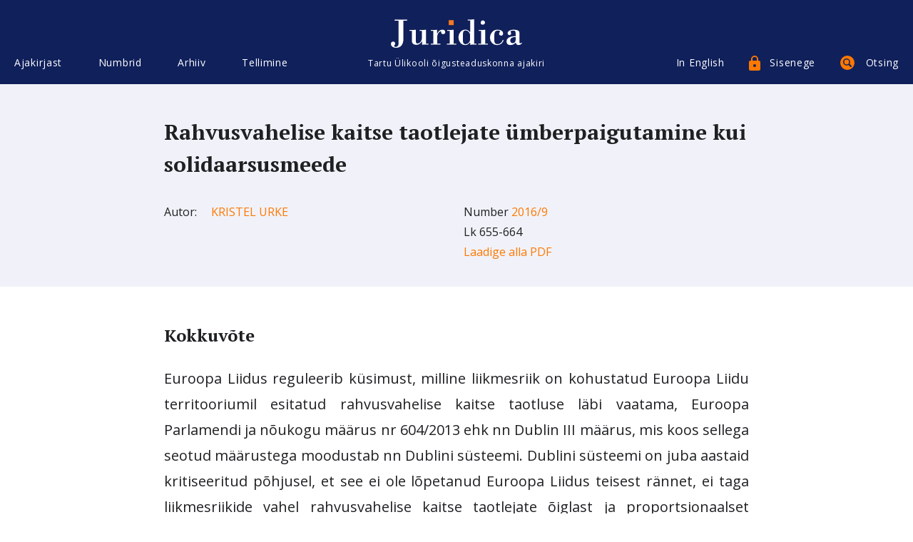

--- FILE ---
content_type: text/html; charset=UTF-8
request_url: https://www.juridica.ee/article.php?uri=2016_9_rahvusvahelise_kaitse_taotlejate_mberpaigutamine_kui_solidaarsusmeede
body_size: 22190
content:
<!DOCTYPE html>
<html>
<head>
  <meta charset="utf-8">
  <meta http-equiv="X-UA-Compatible" content="IE=edge">
  <meta name="viewport" content="width=device-width, initial-scale=1.0">
  <link
    href="https://fonts.googleapis.com/css?family=Open+Sans:400,400i,700,700i&amp;subset=cyrillic,cyrillic-ext,latin-ext"
    rel="stylesheet">
  <link href="https://fonts.googleapis.com/css?family=PT+Serif:400,400i,700,700i" rel="stylesheet">
  <link href="style/tipso.min.css" rel="stylesheet" type="text/css">
  <link href="style/style.css" rel="stylesheet" type="text/css">
  <title>Juridica</title>
    <script language="javascript">
      document.onmousemove = getMouseXY;
      var tempX = 0;
      var tempY = 0;

      function getMouseXY(e) {
          if (document.all) {
              tempX = event.clientX + document.body.scrollLeft
              tempY = event.clientY + document.body.scrollTop
          } else {
              tempX = e.pageX
              tempY = e.pageY
          }
      }

      function showNote(nr) {
          if (tempX + $('#note-' + nr).width() < document.body.clientWidth) {
              $('#note-' + nr).css('left', tempX + 10);
          } else {
              $('#note-' + nr).css('left', tempX - $('#note-' + nr).width() - 20);
          }
          $('#note-' + nr).css('top', tempY);
          $('#note-' + nr).show();
      }

      function hideNote(nr) {
          $('#note-' + nr).hide();
      }
  </script>
</head>

<body>
<div class="page-holder">

    <header class="header js-header">
      <div class="wrapper wrapper--xl cfx">
        <div class="header__inner cols">
          <div class="cols__item grid-4-xl header__menu">
            <div class="cols__inner">
              <div class="mobilemenu-open js-mobilemenu-open"><div class="mobilemenu-open__burger"></div>Menüü</div>
              <div class="mainmenu js-mobilemenu">
                <div class="mainmenu__close js-mobilemenu-close">Sulge</div>
                <ul class="menu">
                                   <li class="menu__item mainmenu__item js-sitemenu-item">
                    <a href="#" class="menu__link mainmenu__link js-mainmenu-link js-sitemenu-open" data-menu-name="menu-about">Ajakirjast<div class="mainmenu__submenu-toggler js-submenu-toggle"></div></a>
                    <ul class="submenu menu js-submenu" data-name="menu-about">
                    <li class="submenu__item menu__item js-submenu-item "><a href="index.php?show=about" class="submenu__link menu__link">Tutvustus</a></li>
                    <li class="submenu__item menu__item js-submenu-item "><a href="index.php?show=requirement" class="submenu__link menu__link">N&otilde;uded kaast&ouml;&ouml;le</a></li>
                    <li class="submenu__item menu__item js-submenu-item "><a href="author_list.php?show=author" class="submenu__link menu__link">Autorid</a></li>
                    <li class="submenu__item menu__item js-submenu-item "><a href="author_list.php?show=translator" class="submenu__link menu__link">Tõlkijad</a></li>
                    <li class="submenu__item menu__item js-submenu-item "><a href="index.php?show=editors" class="submenu__link menu__link">Toimetus</a></li>
                    <li class="submenu__item menu__item js-submenu-item "><a href="index.php?show=colleagues" class="submenu__link menu__link">Toimetuskolleegium</a></li>
					<!--li class="submenu__item menu__item js-submenu-item "><a href="index.php?show=supporters" class="submenu__link menu__link">Toetajad</a></li-->
                    </ul>
                  </li>
                                                        <li class="menu__item mainmenu__item js-sitemenu-item">
                    <a href="#" class="menu__link mainmenu__link js-mainmenu-link js-sitemenu-open" data-menu-name="menu-numbers">Numbrid<div class="mainmenu__submenu-toggler js-submenu-toggle"></div></a>
                    <ul class="submenu menu js-submenu" data-name="menu-numbers">

                                                                <li class="submenu__item menu__item js-submenu-item">
                         <a href="#" class="submenu__link menu__link">							2025/						 								1-2</a>
						                            <div class="mainmenu__submenu-toggler js-thirdmenu-toggle"></div>
                        <ul class="menu thirdmenu js-thirdmenu">
                                                
                                                        <li class="thirdmenu__item menu__item">
                                <a href="article.php?uri=2025_1_austatud_lugeja_" class="thirdmenu__link menu__link">Austatud lugeja!</a>
                              </li>
                                                            <li class="thirdmenu__item menu__item">
                                <a href="article.php?uri=2025_1_menetluseetika_kohtumenetluse_kiirendajana" class="thirdmenu__link menu__link">Menetluseetika kohtumenetluse kiirendajana</a>
                              </li>
                                                            <li class="thirdmenu__item menu__item">
                                <a href="article.php?uri=2025_1_tsiviilvaidluste_lahendamine_kas_ja_kuidas_saaks_parem_hagipeeglist_seaduse_muutmiseni" class="thirdmenu__link menu__link">Tsiviilvaidluste lahendamine: kas ja kuidas saaks parem? Hagipeeglist seaduse muutmiseni</a>
                              </li>
                                                            <li class="thirdmenu__item menu__item">
                                <a href="article.php?uri=2025_1_robotabiline_kas_kohtuniku_t_riist_v_i_i_de_facto_i_kohtunik_" class="thirdmenu__link menu__link">Robotabiline: kas kohtuniku tööriist või <i>de facto </i>kohtunik?</a>
                              </li>
                                                            <li class="thirdmenu__item menu__item">
                                <a href="article.php?uri=2025_1_lihtmenetluses_lahendatavate_tsiviilasjade_m_ju_apellatsioonikohtute_koormusele" class="thirdmenu__link menu__link">Lihtmenetluses lahendatavate tsiviilasjade mõju apellatsioonikohtute koormusele</a>
                              </li>
                                                            <li class="thirdmenu__item menu__item">
                                <a href="article.php?uri=2025_1_kriminaalasja_kohtueelse_menetluse_k_ige_tempokam_etapp_realiseerimine_kas_tehniline_t_v_i_me" class="thirdmenu__link menu__link">Kriminaalasja kohtueelse menetluse kõige tempokam etapp: realiseerimine. Kas tehniline töö või menetleja juriidiline kadalipp?</a>
                              </li>
                                                            <li class="thirdmenu__item menu__item">
                                <a href="article.php?uri=2025_1_kas_suured_andmemassiivid_on_t_endite_kullaauk_v_i_kriminaalmenetluse_hukatus_" class="thirdmenu__link menu__link">Kas suured andmemassiivid on tõendite kullaauk või kriminaalmenetluse hukatus?</a>
                              </li>
                                                            <li class="thirdmenu__item menu__item">
                                <a href="article.php?uri=2025_1_kaitsja_tegevus_kohtueelses_kriminaalmenetluses" class="thirdmenu__link menu__link">Kaitsja tegevus kohtueelses kriminaalmenetluses</a>
                              </li>
                                                            <li class="thirdmenu__item menu__item">
                                <a href="article.php?uri=2025_1_dokumentide_ja_teabe_kogumine_kohtu_abiga_intellektuaalomandi_iguste_rikkumise_asjades_kas_il" class="thirdmenu__link menu__link">Dokumentide ja teabe kogumine kohtu abiga intellektuaalomandi õiguste rikkumise asjades. Kas illusoorne või tegelik võimalus?</a>
                              </li>
                                                            <li class="thirdmenu__item menu__item">
                                <a href="article.php?uri=2025_1_riigikohtu_praktika_tagaseljaotsuste_teistmise_asjades" class="thirdmenu__link menu__link">Riigikohtu praktika tagaseljaotsuste teistmise asjades</a>
                              </li>
                                                            <li class="thirdmenu__item menu__item">
                                <a href="article.php?uri=2025_1_i_in_memoriam_i_endel_ploom_13_05_1935_09_01_2025" class="thirdmenu__link menu__link"><i>In memoriam</i>. Endel Ploom 13.05.1935‒09.01.2025</a>
                              </li>
                                                            <li class="thirdmenu__item menu__item">
                                <a href="article.php?uri=2025_1_tellimisinfo" class="thirdmenu__link menu__link">Tellimisinfo</a>
                              </li>
                                                        
                        </ul>                   
                      </li>
                                              <li class="submenu__item menu__item js-submenu-item">
                         <a href="#" class="submenu__link menu__link">							2025/						 								3</a>
						                            <div class="mainmenu__submenu-toggler js-thirdmenu-toggle"></div>
                        <ul class="menu thirdmenu js-thirdmenu">
                                                
                                                        <li class="thirdmenu__item menu__item">
                                <a href="article.php?uri=2025_3_hea_lugeja" class="thirdmenu__link menu__link">Hea lugeja!</a>
                              </li>
                                                            <li class="thirdmenu__item menu__item">
                                <a href="article.php?uri=2025_3_linna-_ja_vallavolikogu_valijaskonna_piiramine" class="thirdmenu__link menu__link">Linna- ja vallavolikogu valijaskonna piiramine</a>
                              </li>
                                                            <li class="thirdmenu__item menu__item">
                                <a href="article.php?uri=2025_3_kinnisasja_omaniku_iguste_kitsendamine_tulenevalt_teise_isiku_majanduslikest_huvidest" class="thirdmenu__link menu__link">Kinnisasja omaniku õiguste kitsendamine tulenevalt teise isiku majanduslikest huvidest</a>
                              </li>
                                                            <li class="thirdmenu__item menu__item">
                                <a href="article.php?uri=2025_3_korteriomaniku_kahju_h_vitamise_n_ue_korteri_histu_vastu_riigikohtu_otsus_tsiviilasjas_2-18-1" class="thirdmenu__link menu__link">Korteriomaniku kahju hüvitamise nõue korteriühistu vastu. Riigikohtu otsus tsiviilasjas 2-18-13649 ning järgnev kohtupraktika</a>
                              </li>
                                                            <li class="thirdmenu__item menu__item">
                                <a href="article.php?uri=2025_3_kas_kindlustus_iguses_eksisteerib_vastutustundliku_kindlustamise_p_him_te_" class="thirdmenu__link menu__link">Kas kindlustusõiguses eksisteerib vastutustundliku kindlustamise põhimõte?</a>
                              </li>
                                                            <li class="thirdmenu__item menu__item">
                                <a href="article.php?uri=2025_3_ameerikalikult_innovaatiliste_nn_anom-i_t_endite_vaieldav_lubatavus_eesti_kriminaalmenetluses" class="thirdmenu__link menu__link">Ameerikalikult innovaatiliste nn ANOM-i tõendite vaieldav lubatavus Eesti kriminaalmenetluses. Riigikohtu 16. jaanuari 2025. a otsus kriminaalasjas 1-21-7384 (koos kahe riigikohtuniku konkureeriva arvamusega)</a>
                              </li>
                                                            <li class="thirdmenu__item menu__item">
                                <a href="article.php?uri=2025_3_1930_aastate_ppetunnid_eesti_riiklusele" class="thirdmenu__link menu__link">1930. aastate õppetunnid Eesti riiklusele</a>
                              </li>
                                                            <li class="thirdmenu__item menu__item">
                                <a href="article.php?uri=2025_3_in_memoriam_herbert_lindm_e" class="thirdmenu__link menu__link">In memoriam. Herbert Lindmäe</a>
                              </li>
                                                            <li class="thirdmenu__item menu__item">
                                <a href="article.php?uri=2025_3_in_memoriam_j_ri_p_ld" class="thirdmenu__link menu__link">In memoriam. Jüri Põld</a>
                              </li>
                                                        
                        </ul>                   
                      </li>
                                              <li class="submenu__item menu__item js-submenu-item">
                         <a href="#" class="submenu__link menu__link">							2025/						 								4</a>
						                            <div class="mainmenu__submenu-toggler js-thirdmenu-toggle"></div>
                        <ul class="menu thirdmenu js-thirdmenu">
                                                
                                                        <li class="thirdmenu__item menu__item">
                                <a href="article.php?uri=2025_4_hea_lugeja_" class="thirdmenu__link menu__link">Hea lugeja!</a>
                              </li>
                                                            <li class="thirdmenu__item menu__item">
                                <a href="article.php?uri=2025_4_teose_j_udmine_avalikku_kasutusse_autori_iguse_kehtivuse_t_htaegade_kindlaksm_ramise_probleem" class="thirdmenu__link menu__link">Teose jõudmine avalikku kasutusse. Autoriõiguse kehtivuse tähtaegade kindlaksmääramise probleemid</a>
                              </li>
                                                            <li class="thirdmenu__item menu__item">
                                <a href="article.php?uri=2025_4_intellektuaalomandi_iguskaitse_v_imalused_arvutip_histe_leiutiste_puhul" class="thirdmenu__link menu__link">Intellektuaalomandi õiguskaitse võimalused arvutipõhiste leiutiste puhul</a>
                              </li>
                                                            <li class="thirdmenu__item menu__item">
                                <a href="article.php?uri=2025_4_euroopa_liidu_uuendatud_disainidirektiiv_levaade_olulisematest_muudatustest_ja_nende_m_just_e" class="thirdmenu__link menu__link">Euroopa Liidu uuendatud disainidirektiiv: ülevaade olulisematest muudatustest ja nende mõjust Eestis kehtivale disainiõigusele</a>
                              </li>
                                                            <li class="thirdmenu__item menu__item">
                                <a href="article.php?uri=2025_4_euroopa_liidu_intellektuaalomandiv_rgustiku_kaubam_rgialased_hised_praktikad" class="thirdmenu__link menu__link">Euroopa Liidu intellektuaalomandivõrgustiku kaubamärgialased ühised praktikad</a>
                              </li>
                                                            <li class="thirdmenu__item menu__item">
                                <a href="article.php?uri=2025_4_autori_iguse_komisjon_patendiametis_p_devus_menetlus_ja_roll_lepitajana" class="thirdmenu__link menu__link">Autoriõiguse komisjon Patendiametis: pädevus, menetlus ja roll lepitajana</a>
                              </li>
                                                            <li class="thirdmenu__item menu__item">
                                <a href="article.php?uri=2025_4_j_relevalve_kollektiivse_esindamise_organisatsioonide_le_ja_selle_proovikivid" class="thirdmenu__link menu__link">Järelevalve kollektiivse esindamise organisatsioonide üle ja selle proovikivid</a>
                              </li>
                                                            <li class="thirdmenu__item menu__item">
                                <a href="article.php?uri=2025_4_heinrich_schneider_tema_aeg_teeristid_ja_uurimuslik_p_rand" class="thirdmenu__link menu__link">Heinrich Schneider ‒ tema aeg, teeristid ja uurimuslik pärand</a>
                              </li>
                                                        
                        </ul>                   
                      </li>
                                              <li class="submenu__item menu__item js-submenu-item">
                         <a href="#" class="submenu__link menu__link">							2025/						 								5</a>
						                            <div class="mainmenu__submenu-toggler js-thirdmenu-toggle"></div>
                        <ul class="menu thirdmenu js-thirdmenu">
                                                
                                                        <li class="thirdmenu__item menu__item">
                                <a href="article.php?uri=2025_5_austatud_lugeja_" class="thirdmenu__link menu__link">Austatud lugeja!</a>
                              </li>
                                                            <li class="thirdmenu__item menu__item">
                                <a href="article.php?uri=2025_5_kohtuhalduse_reformikavast_p_hiseaduslikkuse_vaatevinklist" class="thirdmenu__link menu__link">Kohtuhalduse reformikavast põhiseaduslikkuse vaatevinklist</a>
                              </li>
                                                            <li class="thirdmenu__item menu__item">
                                <a href="article.php?uri=2025_5_euroopa_prokuratuuri_delegaatprokur_ride_v_line_s_ltumatus" class="thirdmenu__link menu__link">Euroopa Prokuratuuri delegaatprokuröride väline sõltumatus</a>
                              </li>
                                                            <li class="thirdmenu__item menu__item">
                                <a href="article.php?uri=2025_5_kaitsja_osalemine_kohtulikul_uurimisel_kriminaalmenetluses" class="thirdmenu__link menu__link">Kaitsja osalemine kohtulikul uurimisel kriminaalmenetluses</a>
                              </li>
                                                            <li class="thirdmenu__item menu__item">
                                <a href="article.php?uri=2025_5_teabehange_t_endina_kriminaalmenetluses" class="thirdmenu__link menu__link">Teabehange tõendina kriminaalmenetluses</a>
                              </li>
                                                            <li class="thirdmenu__item menu__item">
                                <a href="article.php?uri=2025_5_side_asukohaandmete_t_tlemine_ohualap_hise_riikliku_ohuteavituse_edastamisel_millised_on_igus" class="thirdmenu__link menu__link">Side asukohaandmete töötlemine ohualapõhise riikliku ohuteavituse edastamisel. Millised on õiguslikud raamid?</a>
                              </li>
                                                            <li class="thirdmenu__item menu__item">
                                <a href="article.php?uri=2025_5_olulise_vahendi_doktriin_euroopa_liidu_ja_eesti_konkurentsi_iguses_ning_selle_viimased_arengu" class="thirdmenu__link menu__link">Olulise vahendi doktriin Euroopa Liidu ja Eesti konkurentsiõiguses ning selle viimased arengusuunad digiturgudel</a>
                              </li>
                                                            <li class="thirdmenu__item menu__item">
                                <a href="article.php?uri=2025_5_in_memoriam_holger_schwemer" class="thirdmenu__link menu__link">In memoriam. Holger Schwemer</a>
                              </li>
                                                            <li class="thirdmenu__item menu__item">
                                <a href="article.php?uri=2025_5_in_memoriam_tanel_kerikm_e" class="thirdmenu__link menu__link">In memoriam. Tanel Kerikmäe</a>
                              </li>
                                                        
                        </ul>                   
                      </li>
                                              <li class="submenu__item menu__item js-submenu-item">
                         <a href="#" class="submenu__link menu__link">							2025/						 								6-7</a>
						                            <div class="mainmenu__submenu-toggler js-thirdmenu-toggle"></div>
                        <ul class="menu thirdmenu js-thirdmenu">
                                                
                                                        <li class="thirdmenu__item menu__item">
                                <a href="article.php?uri=2025_6-7_armas_lugeja_" class="thirdmenu__link menu__link">Armas lugeja!</a>
                              </li>
                                                            <li class="thirdmenu__item menu__item">
                                <a href="article.php?uri=2025_6-7_kas_iguslik_t_lge_v_i_poliitiline_kompromiss_sisetehingu_ja_hankijate_koost_regulatsiooni_l" class="thirdmenu__link menu__link">Kas õiguslik tõlge või poliitiline kompromiss? Sisetehingu ja hankijate koostöö regulatsiooni ülevõtmine</a>
                              </li>
                                                            <li class="thirdmenu__item menu__item">
                                <a href="article.php?uri=2025_6-7_avalik-_iguslike_konkursside_paralleelmaailm" class="thirdmenu__link menu__link">Avalik-õiguslike konkursside paralleelmaailm</a>
                              </li>
                                                            <li class="thirdmenu__item menu__item">
                                <a href="article.php?uri=2025_6-7_riigihangete_roll_innovatsiooni_ja_avaandmete_poliitika_edendamisel" class="thirdmenu__link menu__link">Riigihangete roll innovatsiooni ja avaandmete poliitika edendamisel</a>
                              </li>
                                                            <li class="thirdmenu__item menu__item">
                                <a href="article.php?uri=2025_6-7_aktuaalsed_igusk_simused_eesti_ja_leedu_kaitse-_ja_julgeolekuhangetes" class="thirdmenu__link menu__link">Aktuaalsed õigusküsimused Eesti ja Leedu kaitse- ja julgeolekuhangetes</a>
                              </li>
                                                            <li class="thirdmenu__item menu__item">
                                <a href="article.php?uri=2025_6-7_d_naamiline_hankes_steem_kui_riigihanke_vahend_iguslikud_v_imalused_ja_praktiline_reaalsus" class="thirdmenu__link menu__link">Dünaamiline hankesüsteem kui riigihanke vahend: õiguslikud võimalused ja praktiline reaalsus</a>
                              </li>
                                                            <li class="thirdmenu__item menu__item">
                                <a href="article.php?uri=2025_6-7_t_ptingimuste_direktiivi_kohaldamine_hankelepingutele" class="thirdmenu__link menu__link">Tüüptingimuste direktiivi kohaldamine hankelepingutele</a>
                              </li>
                                                            <li class="thirdmenu__item menu__item">
                                <a href="article.php?uri=2025_6-7_kui_konkurentsi_igus_ja_riigihanke_igus_kohtuvad" class="thirdmenu__link menu__link">Kui konkurentsiõigus ja riigihankeõigus kohtuvad</a>
                              </li>
                                                            <li class="thirdmenu__item menu__item">
                                <a href="article.php?uri=2025_6-7_hinna_muutmine_hankelepingus_lepingu-_riigiabi-_ja_riigihanke_iguslikud_aspektid_kommentaar" class="thirdmenu__link menu__link">Hinna muutmine hankelepingus: lepingu-, riigiabi- ja riigihankeõiguslikud aspektid. Kommentaar Riigikohtu otsusele haldusasjas 3-21-958</a>
                              </li>
                                                            <li class="thirdmenu__item menu__item">
                                <a href="article.php?uri=2025_6-7_euroopa_inim_iguste_kohtu_otsus_asjades_uab_profarma_ja_uab_bona_diagnosis_vs_leedu_ehk_kui" class="thirdmenu__link menu__link">Euroopa Inimõiguste Kohtu otsus asjades UAB Profarma ja UAB Bona Diagnosis vs. Leedu. Ehk kuidas inimõiguste kohus leidis endas riigihankeõiguse soone</a>
                              </li>
                                                            <li class="thirdmenu__item menu__item">
                                <a href="article.php?uri=2025_6-7_riigihanke_igus_2025_teha_ise_v_i_sisse_osta_aktuaalseid_probleeme_" class="thirdmenu__link menu__link">„Riigihankeõigus 2025: teha ise või sisse osta? Aktuaalseid probleeme"</a>
                              </li>
                                                        
                        </ul>                   
                      </li>
                                              <li class="submenu__item menu__item js-submenu-item">
                         <a href="#" class="submenu__link menu__link">							2025/						 								8-9</a>
						                            <div class="mainmenu__submenu-toggler js-thirdmenu-toggle"></div>
                        <ul class="menu thirdmenu js-thirdmenu">
                                                
                                                        <li class="thirdmenu__item menu__item">
                                <a href="article.php?uri=2025_8-9_hea_lugeja_" class="thirdmenu__link menu__link">Hea lugeja!</a>
                              </li>
                                                            <li class="thirdmenu__item menu__item">
                                <a href="article.php?uri=2025_8-9_valikud_igushariduses_v_rdlev_levaade" class="thirdmenu__link menu__link">Valikud õigushariduses. Võrdlev ülevaade</a>
                              </li>
                                                            <li class="thirdmenu__item menu__item">
                                <a href="article.php?uri=2025_8-9_likooli_autonoomiast_ja_halduslepingust" class="thirdmenu__link menu__link">Ülikooli autonoomiast ja halduslepingust</a>
                              </li>
                                                            <li class="thirdmenu__item menu__item">
                                <a href="article.php?uri=2025_8-9_sportlaste_igused_probleemid_seoses_eesti_spordikohtu_menetluse_kehtiva_korraga" class="thirdmenu__link menu__link">Sportlaste õigused. Probleemid seoses Eesti Spordikohtu menetluse kehtiva korraga</a>
                              </li>
                                                            <li class="thirdmenu__item menu__item">
                                <a href="article.php?uri=2025_8-9_kaasomandi_esemele_tehtud_kulutuste_h_vitamine_korteriomaniku_n_uded_teiste_korteriomanike_" class="thirdmenu__link menu__link">Kaasomandi esemele tehtud kulutuste hüvitamine. Korteriomaniku nõuded teiste korteriomanike ja korteriühistu vastu</a>
                              </li>
                                                            <li class="thirdmenu__item menu__item">
                                <a href="article.php?uri=2025_8-9_kohtulahendi_igusj_u_piirangud_tarbija_krediidi_lepingute_n_itel_euroopa_liidu_iguse_m_ju_e" class="thirdmenu__link menu__link">Kohtulahendi õigusjõu piirangud tarbija(krediidi)lepingute näitel: Euroopa Liidu õiguse mõju Eesti menetlusõiguse normidele</a>
                              </li>
                                                            <li class="thirdmenu__item menu__item">
                                <a href="article.php?uri=2025_8-9_tarbijakrediidi_aktuaalsed_probleemid_taotlemisest_tagasimaksmiseni_seminari_levaade" class="thirdmenu__link menu__link">Tarbijakrediidi aktuaalsed probleemid: taotlemisest tagasimaksmiseni. Seminari ülevaade</a>
                              </li>
                                                            <li class="thirdmenu__item menu__item">
                                <a href="article.php?uri=2025_8-9_advokatuuriseaduse_ajakohastamine" class="thirdmenu__link menu__link">Advokatuuriseaduse ajakohastamine</a>
                              </li>
                                                            <li class="thirdmenu__item menu__item">
                                <a href="article.php?uri=2025_8-9_kiirustatud_seadusloome_hooletu_tagaj_rg" class="thirdmenu__link menu__link">Kiirustatud seadusloome hooletu tagajärg</a>
                              </li>
                                                            <li class="thirdmenu__item menu__item">
                                <a href="article.php?uri=2025_8-9_probleemne_m_juv_imuga_kauplemise_kuriteokoosseis_riigikohtu_otsus_kriminaalasjas_1-22-3155" class="thirdmenu__link menu__link">(Probleemne) mõjuvõimuga kauplemise kuriteokoosseis. Riigikohtu otsus kriminaalasjas 1-22-3155</a>
                              </li>
                                                            <li class="thirdmenu__item menu__item">
                                <a href="article.php?uri=2025_8-9_4_detsembril_2025_kell_15_00_kaitseb_hannes_vallikivi_igusteaduse_erialal_doktorit_d_eesti_" class="thirdmenu__link menu__link">11. detsembril 2025 kell 14.00 kaitseb Susann Liin õigusteaduse erialal doktoritööd „Varaühisus ja ühisvara valitsemine“</a>
                              </li>
                                                            <li class="thirdmenu__item menu__item">
                                <a href="article.php?uri=2025_8-9_11_detsembril_2025_kell_14_00_kaitseb_susann_liin_igusteaduse_erialal_doktorit_d_vara_hisus" class="thirdmenu__link menu__link">4. detsembril 2025 kell 15.00 kaitseb Hannes Vallikivi õigusteaduse erialal doktoritööd „Eesti Vabariik kui õigusriik. Poliitiliste põhivabaduste õiguslik kaitse 1918–1940“</a>
                              </li>
                                                        
                        </ul>                   
                      </li>
                                              <li class="submenu__item menu__item js-submenu-item">
                         <a href="#" class="submenu__link menu__link">							2025/						 								10-11</a>
						                            <div class="mainmenu__submenu-toggler js-thirdmenu-toggle"></div>
                        <ul class="menu thirdmenu js-thirdmenu">
                                                
                                                        <li class="thirdmenu__item menu__item">
                                <a href="article.php?uri=2025_10-11_austatud_lugeja_" class="thirdmenu__link menu__link">Austatud lugeja!</a>
                              </li>
                                                            <li class="thirdmenu__item menu__item">
                                <a href="article.php?uri=2025_10-11_ekspertiiside_kvaliteedi_tagamine_eestis_kriminaalmenetluses_l_bi_viidava_ps_hikaeksperti" class="thirdmenu__link menu__link">Ekspertiiside kvaliteedi tagamine Eestis. Kriminaalmenetluses läbi viidava psüühikaekspertiisi näide</a>
                              </li>
                                                            <li class="thirdmenu__item menu__item">
                                <a href="article.php?uri=2025_10-11_soovitused_kvaliteetsete_ps_hikaekspertiiside_tegemiseks_kriminaalmenetluses" class="thirdmenu__link menu__link">Soovitused kvaliteetsete psüühikaekspertiiside tegemiseks kriminaalmenetluses</a>
                              </li>
                                                            <li class="thirdmenu__item menu__item">
                                <a href="article.php?uri=2025_10-11_kas_siseveendumus_v_i_statistiline_regressioon_retsidiivsusriski_t_endusp_hine_hindamine_" class="thirdmenu__link menu__link">Kas siseveendumus või statistiline regressioon? Retsidiivsusriski tõenduspõhine hindamine kriminaalmenetluses</a>
                              </li>
                                                            <li class="thirdmenu__item menu__item">
                                <a href="article.php?uri=2025_10-11_juristide_l_bip_lemine" class="thirdmenu__link menu__link">Juristide läbipõlemine</a>
                              </li>
                                                            <li class="thirdmenu__item menu__item">
                                <a href="article.php?uri=2025_10-11_ps_hholoogia_eriteadmiste_usaldusv_rsus_ps_hhonoomiline_aspekt_ja_heausksed_ebat_psed_tlu" class="thirdmenu__link menu__link">Psühholoogia eriteadmiste usaldusväärsus: psühhonoomiline aspekt ja heausksed ebatäpsed ütlused</a>
                              </li>
                                                            <li class="thirdmenu__item menu__item">
                                <a href="article.php?uri=2025_10-11_t_eotsing_ristk_sitluses_k_simuste_t_bid_ja_nende_m_ju_igusem_istmisele" class="thirdmenu__link menu__link">Tõeotsing ristküsitluses: küsimuste tüübid ja nende mõju õigusemõistmisele</a>
                              </li>
                                                            <li class="thirdmenu__item menu__item">
                                <a href="article.php?uri=2025_10-11_infokogumisest_ja_lekuulamisest_l_htuvalt_m_ndezi_printsiipidest" class="thirdmenu__link menu__link">Infokogumisest ja ülekuulamisest lähtuvalt Méndezi printsiipidest</a>
                              </li>
                                                            <li class="thirdmenu__item menu__item">
                                <a href="article.php?uri=2025_10-11_kommentaar_kristjan_kase_artiklile_infokogumisest_ja_lekuulamisest_l_htuvalt_m_ndezi_prin" class="thirdmenu__link menu__link">Kommentaar Kristjan Kase artiklile „Infokogumisest ja ülekuulamisest lähtuvalt Méndezi printsiipidest“</a>
                              </li>
                                                            <li class="thirdmenu__item menu__item">
                                <a href="article.php?uri=2025_10-11_v_ruskumused_k_itumismustrite_hindamisel_kas_silmside_asemel_peaks_t_helepanu_suunama_est" class="thirdmenu__link menu__link">Vääruskumused käitumismustrite hindamisel. Kas silmside asemel peaks tähelepanu suunama žestidele?</a>
                              </li>
                                                            <li class="thirdmenu__item menu__item">
                                <a href="article.php?uri=2025_10-11_traumateadlik_l_henemine_seksuaalv_givalla_juhtumites" class="thirdmenu__link menu__link">Traumateadlik lähenemine seksuaalvägivalla juhtumites</a>
                              </li>
                                                            <li class="thirdmenu__item menu__item">
                                <a href="article.php?uri=2025_10-11_eesti_noorte_radikaliseerumine_p_hjused_ja_sobiva_deradikaliseerumisprogrammi_alused" class="thirdmenu__link menu__link">Eesti noorte radikaliseerumine: põhjused ja sobiva deradikaliseerumisprogrammi alused</a>
                              </li>
                                                            <li class="thirdmenu__item menu__item">
                                <a href="article.php?uri=2025_10-11_alaealistele_igusrikkujatele_suunatud_mittekaristuslikud_sekkumised_eestis_uuringul_p_hin" class="thirdmenu__link menu__link">Alaealistele õigusrikkujatele suunatud mittekaristuslikud sekkumised Eestis. Uuringul põhinev ülevaade</a>
                              </li>
                                                            <li class="thirdmenu__item menu__item">
                                <a href="article.php?uri=2025_10-11_miks_nimby_v_itleb_suurprojektide_vastu_" class="thirdmenu__link menu__link">Miks NIMBY võitleb suurprojektide vastu?</a>
                              </li>
                                                            <li class="thirdmenu__item menu__item">
                                <a href="article.php?uri=2025_10-11_karistus_iguse_jutla_5_juubelikonverents_ps_hholoogia_kohtu_all_teadus_iguse-_m_istmise_t" class="thirdmenu__link menu__link">Karistusõiguse Jutla 5. juubelikonverents „Psühholoogia kohtu all: teadus õiguse- mõistmise teenistuses“</a>
                              </li>
                                                            <li class="thirdmenu__item menu__item">
                                <a href="article.php?uri=2025_10-11_juridica_tellimine_2026_aastaks" class="thirdmenu__link menu__link">Juridica tellimine 2026. aastaks</a>
                              </li>
                                                            <li class="thirdmenu__item menu__item">
                                <a href="article.php?uri=2025_10-11_juridica_international_2026_artiklite_esitamise_t_htaeg" class="thirdmenu__link menu__link">Juridica International 2026 artiklite esitamise tähtaeg</a>
                              </li>
                                                        
                        </ul>                   
                      </li>
                                            
                                            <li class="submenu__item menu__item js-submenu-item">
                        <a href="archive.php" class="submenu__link menu__link">Arhiiv</a>
                      </li>

					 <li class="sitemenu__item menu__item js-sitemenu-subitem">
                       <a href="open.php" class="sitemenu__link menu__link">Avatud artiklid</a>
                     </li>
                    </ul>
                  </li>
                                                      <li class="menu__item mainmenu__item js-sitemenu-item">
                    <a href="#" class="menu__link mainmenu__link js-mainmenu-link js-sitemenu-open" data-menu-name="menu-archive">Arhiiv<div class="mainmenu__submenu-toggler js-submenu-toggle"></div></a>
                    <ul class="submenu menu js-submenu" data-name="menu-archive">
                    
					
					<li class="ubmenu__item menu__item">
                     <a href="open.php" class="submenu__link menu__link">Avatud artiklid</a>
					 <div class="mainmenu__submenu-toggler js-thirdmenu-toggle"></div>
                   </li>
				   
					                                         
                     <li class="submenu__item menu__item js-submenu-item">
                        <a href="#" class="submenu__link menu__link">2025</a>
                        <div class="mainmenu__submenu-toggler js-thirdmenu-toggle"></div>
                        <ul class="menu thirdmenu js-thirdmenu">
                                             
                                                     <li class="thirdmenu__item menu__item"><a href="issue.php?id=320" class="thirdmenu__link menu__link">
						  2025/						  			  
						  								1-2						    					       </a></li>
                                                    <li class="thirdmenu__item menu__item"><a href="issue.php?id=321" class="thirdmenu__link menu__link">
						  2025/						  			  
						  								3						    					       </a></li>
                                                    <li class="thirdmenu__item menu__item"><a href="issue.php?id=323" class="thirdmenu__link menu__link">
						  2025/						  			  
						  								4						    					       </a></li>
                                                    <li class="thirdmenu__item menu__item"><a href="issue.php?id=324" class="thirdmenu__link menu__link">
						  2025/						  			  
						  								5						    					       </a></li>
                                                    <li class="thirdmenu__item menu__item"><a href="issue.php?id=325" class="thirdmenu__link menu__link">
						  2025/						  			  
						  								6-7						    					       </a></li>
                                                    <li class="thirdmenu__item menu__item"><a href="issue.php?id=326" class="thirdmenu__link menu__link">
						  2025/						  			  
						  								8-9						    					       </a></li>
                                                    <li class="thirdmenu__item menu__item"><a href="issue.php?id=327" class="thirdmenu__link menu__link">
						  2025/						  			  
						  								10-11						    					       </a></li>
                                                 
                                                  </ul>
                      </li>
                                                               
                     <li class="submenu__item menu__item js-submenu-item">
                        <a href="#" class="submenu__link menu__link">2024</a>
                        <div class="mainmenu__submenu-toggler js-thirdmenu-toggle"></div>
                        <ul class="menu thirdmenu js-thirdmenu">
                                             
                                                     <li class="thirdmenu__item menu__item"><a href="issue.php?id=322" class="thirdmenu__link menu__link">
						  						  			  
						  								Riigiõiguse aastaraamat 2024						    					       </a></li>
                                                    <li class="thirdmenu__item menu__item"><a href="issue.php?id=310" class="thirdmenu__link menu__link">
						  2024/						  			  
						  								1						    					       </a></li>
                                                    <li class="thirdmenu__item menu__item"><a href="issue.php?id=311" class="thirdmenu__link menu__link">
						  2024/						  			  
						  								2						    					       </a></li>
                                                    <li class="thirdmenu__item menu__item"><a href="issue.php?id=312" class="thirdmenu__link menu__link">
						  2024/						  			  
						  								3						    					       </a></li>
                                                    <li class="thirdmenu__item menu__item"><a href="issue.php?id=313" class="thirdmenu__link menu__link">
						  2024/						  			  
						  								4						    					       </a></li>
                                                    <li class="thirdmenu__item menu__item"><a href="issue.php?id=315" class="thirdmenu__link menu__link">
						  2024/						  			  
						  								5						    					       </a></li>
                                                    <li class="thirdmenu__item menu__item"><a href="issue.php?id=316" class="thirdmenu__link menu__link">
						  2024/						  			  
						  								6						    					       </a></li>
                                                    <li class="thirdmenu__item menu__item"><a href="issue.php?id=317" class="thirdmenu__link menu__link">
						  2024/						  			  
						  								7						    					       </a></li>
                                                    <li class="thirdmenu__item menu__item"><a href="issue.php?id=318" class="thirdmenu__link menu__link">
						  2024/						  			  
						  								8						    					       </a></li>
                                                    <li class="thirdmenu__item menu__item"><a href="issue.php?id=319" class="thirdmenu__link menu__link">
						  2024/						  			  
						  								9-10						    					       </a></li>
                                                 
                                                  </ul>
                      </li>
                                                               
                     <li class="submenu__item menu__item js-submenu-item">
                        <a href="#" class="submenu__link menu__link">2023</a>
                        <div class="mainmenu__submenu-toggler js-thirdmenu-toggle"></div>
                        <ul class="menu thirdmenu js-thirdmenu">
                                             
                                                     <li class="thirdmenu__item menu__item"><a href="issue.php?id=314" class="thirdmenu__link menu__link">
						  						  			  
						  								Riigiõiguse aastaraamat 2023						    					       </a></li>
                                                    <li class="thirdmenu__item menu__item"><a href="issue.php?id=300" class="thirdmenu__link menu__link">
						  2023/						  			  
						  								1						    					       </a></li>
                                                    <li class="thirdmenu__item menu__item"><a href="issue.php?id=302" class="thirdmenu__link menu__link">
						  2023/						  			  
						  								2						    					       </a></li>
                                                    <li class="thirdmenu__item menu__item"><a href="issue.php?id=303" class="thirdmenu__link menu__link">
						  2023/						  			  
						  								3						    					       </a></li>
                                                    <li class="thirdmenu__item menu__item"><a href="issue.php?id=304" class="thirdmenu__link menu__link">
						  2023/						  			  
						  								4-5						    					       </a></li>
                                                    <li class="thirdmenu__item menu__item"><a href="issue.php?id=305" class="thirdmenu__link menu__link">
						  2023/						  			  
						  								6						    					       </a></li>
                                                    <li class="thirdmenu__item menu__item"><a href="issue.php?id=306" class="thirdmenu__link menu__link">
						  2023/						  			  
						  								7						    					       </a></li>
                                                    <li class="thirdmenu__item menu__item"><a href="issue.php?id=307" class="thirdmenu__link menu__link">
						  2023/						  			  
						  								8						    					       </a></li>
                                                    <li class="thirdmenu__item menu__item"><a href="issue.php?id=308" class="thirdmenu__link menu__link">
						  2023/						  			  
						  								9						    					       </a></li>
                                                    <li class="thirdmenu__item menu__item"><a href="issue.php?id=309" class="thirdmenu__link menu__link">
						  2023/						  			  
						  								10						    					       </a></li>
                                                 
                                                  </ul>
                      </li>
                                                               
                     <li class="submenu__item menu__item js-submenu-item">
                        <a href="#" class="submenu__link menu__link">2022</a>
                        <div class="mainmenu__submenu-toggler js-thirdmenu-toggle"></div>
                        <ul class="menu thirdmenu js-thirdmenu">
                                             
                                                     <li class="thirdmenu__item menu__item"><a href="issue.php?id=301" class="thirdmenu__link menu__link">
						  						  			  
						  								Riigiõiguse aastaraamat 2022						    					       </a></li>
                                                    <li class="thirdmenu__item menu__item"><a href="issue.php?id=291" class="thirdmenu__link menu__link">
						  2022/						  			  
						  								1						    					       </a></li>
                                                    <li class="thirdmenu__item menu__item"><a href="issue.php?id=292" class="thirdmenu__link menu__link">
						  2022/						  			  
						  								2						    					       </a></li>
                                                    <li class="thirdmenu__item menu__item"><a href="issue.php?id=293" class="thirdmenu__link menu__link">
						  2022/						  			  
						  								3						    					       </a></li>
                                                    <li class="thirdmenu__item menu__item"><a href="issue.php?id=294" class="thirdmenu__link menu__link">
						  2022/						  			  
						  								4						    					       </a></li>
                                                    <li class="thirdmenu__item menu__item"><a href="issue.php?id=295" class="thirdmenu__link menu__link">
						  2022/						  			  
						  								5						    					       </a></li>
                                                    <li class="thirdmenu__item menu__item"><a href="issue.php?id=297" class="thirdmenu__link menu__link">
						  2022/						  			  
						  								7						    					       </a></li>
                                                    <li class="thirdmenu__item menu__item"><a href="issue.php?id=298" class="thirdmenu__link menu__link">
						  2022/						  			  
						  								8						    					       </a></li>
                                                    <li class="thirdmenu__item menu__item"><a href="issue.php?id=299" class="thirdmenu__link menu__link">
						  2022/						  			  
						  								9-10						    					       </a></li>
                                                    <li class="thirdmenu__item menu__item"><a href="issue.php?id=296" class="thirdmenu__link menu__link">
						  2022/						  			  
						  								6						    					       </a></li>
                                                 
                                                  </ul>
                      </li>
                                                               
                     <li class="submenu__item menu__item js-submenu-item">
                        <a href="#" class="submenu__link menu__link">2021</a>
                        <div class="mainmenu__submenu-toggler js-thirdmenu-toggle"></div>
                        <ul class="menu thirdmenu js-thirdmenu">
                                             
                                                     <li class="thirdmenu__item menu__item"><a href="issue.php?id=287" class="thirdmenu__link menu__link">
						  						  			  
						  								Riigiõiguse aastaraamat 2021						    					       </a></li>
                                                    <li class="thirdmenu__item menu__item"><a href="issue.php?id=281" class="thirdmenu__link menu__link">
						  2021/						  			  
						  								1						    					       </a></li>
                                                    <li class="thirdmenu__item menu__item"><a href="issue.php?id=282" class="thirdmenu__link menu__link">
						  2021/						  			  
						  								2						    					       </a></li>
                                                    <li class="thirdmenu__item menu__item"><a href="issue.php?id=283" class="thirdmenu__link menu__link">
						  2021/						  			  
						  								3						    					       </a></li>
                                                    <li class="thirdmenu__item menu__item"><a href="issue.php?id=289" class="thirdmenu__link menu__link">
						  2021/						  			  
						  								9						    					       </a></li>
                                                    <li class="thirdmenu__item menu__item"><a href="issue.php?id=288" class="thirdmenu__link menu__link">
						  2021/						  			  
						  								7-8						    					       </a></li>
                                                    <li class="thirdmenu__item menu__item"><a href="issue.php?id=286" class="thirdmenu__link menu__link">
						  2021/						  			  
						  								6						    					       </a></li>
                                                    <li class="thirdmenu__item menu__item"><a href="issue.php?id=285" class="thirdmenu__link menu__link">
						  2021/						  			  
						  								5						    					       </a></li>
                                                    <li class="thirdmenu__item menu__item"><a href="issue.php?id=284" class="thirdmenu__link menu__link">
						  2021/						  			  
						  								4						    					       </a></li>
                                                    <li class="thirdmenu__item menu__item"><a href="issue.php?id=290" class="thirdmenu__link menu__link">
						  2021/						  			  
						  								10						    					       </a></li>
                                                 
                                                  </ul>
                      </li>
                                                               
                     <li class="submenu__item menu__item js-submenu-item">
                        <a href="#" class="submenu__link menu__link">2020</a>
                        <div class="mainmenu__submenu-toggler js-thirdmenu-toggle"></div>
                        <ul class="menu thirdmenu js-thirdmenu">
                                             
                                                     <li class="thirdmenu__item menu__item"><a href="issue.php?id=275" class="thirdmenu__link menu__link">
						  						  			  
						  								Riigiõiguse aastaraamat 2020						    					       </a></li>
                                                    <li class="thirdmenu__item menu__item"><a href="issue.php?id=270" class="thirdmenu__link menu__link">
						  2020/						  			  
						  								1						    					       </a></li>
                                                    <li class="thirdmenu__item menu__item"><a href="issue.php?id=271" class="thirdmenu__link menu__link">
						  2020/						  			  
						  								2						    					       </a></li>
                                                    <li class="thirdmenu__item menu__item"><a href="issue.php?id=272" class="thirdmenu__link menu__link">
						  2020/						  			  
						  								3						    					       </a></li>
                                                    <li class="thirdmenu__item menu__item"><a href="issue.php?id=273" class="thirdmenu__link menu__link">
						  2020/						  			  
						  								4						    					       </a></li>
                                                    <li class="thirdmenu__item menu__item"><a href="issue.php?id=274" class="thirdmenu__link menu__link">
						  2020/						  			  
						  								5						    					       </a></li>
                                                    <li class="thirdmenu__item menu__item"><a href="issue.php?id=276" class="thirdmenu__link menu__link">
						  2020/						  			  
						  								6						    					       </a></li>
                                                    <li class="thirdmenu__item menu__item"><a href="issue.php?id=277" class="thirdmenu__link menu__link">
						  2020/						  			  
						  								7						    					       </a></li>
                                                    <li class="thirdmenu__item menu__item"><a href="issue.php?id=278" class="thirdmenu__link menu__link">
						  2020/						  			  
						  								8						    					       </a></li>
                                                    <li class="thirdmenu__item menu__item"><a href="issue.php?id=279" class="thirdmenu__link menu__link">
						  2020/						  			  
						  								9						    					       </a></li>
                                                    <li class="thirdmenu__item menu__item"><a href="issue.php?id=280" class="thirdmenu__link menu__link">
						  2020/						  			  
						  								10						    					       </a></li>
                                                 
                                                  </ul>
                      </li>
                                                               
                     <li class="submenu__item menu__item js-submenu-item">
                        <a href="#" class="submenu__link menu__link">2019</a>
                        <div class="mainmenu__submenu-toggler js-thirdmenu-toggle"></div>
                        <ul class="menu thirdmenu js-thirdmenu">
                                             
                                                     <li class="thirdmenu__item menu__item"><a href="issue.php?id=260" class="thirdmenu__link menu__link">
						  2019/						  			  
						  								1						    					       </a></li>
                                                    <li class="thirdmenu__item menu__item"><a href="issue.php?id=261" class="thirdmenu__link menu__link">
						  2019/						  			  
						  								2						    					       </a></li>
                                                    <li class="thirdmenu__item menu__item"><a href="issue.php?id=262" class="thirdmenu__link menu__link">
						  2019/						  			  
						  								3						    					       </a></li>
                                                    <li class="thirdmenu__item menu__item"><a href="issue.php?id=268" class="thirdmenu__link menu__link">
						  2019/						  			  
						  								9						    					       </a></li>
                                                    <li class="thirdmenu__item menu__item"><a href="issue.php?id=267" class="thirdmenu__link menu__link">
						  2019/						  			  
						  								8						    					       </a></li>
                                                    <li class="thirdmenu__item menu__item"><a href="issue.php?id=266" class="thirdmenu__link menu__link">
						  2019/						  			  
						  								7						    					       </a></li>
                                                    <li class="thirdmenu__item menu__item"><a href="issue.php?id=265" class="thirdmenu__link menu__link">
						  2019/						  			  
						  								6						    					       </a></li>
                                                    <li class="thirdmenu__item menu__item"><a href="issue.php?id=264" class="thirdmenu__link menu__link">
						  2019/						  			  
						  								5						    					       </a></li>
                                                    <li class="thirdmenu__item menu__item"><a href="issue.php?id=263" class="thirdmenu__link menu__link">
						  2019/						  			  
						  								4						    					       </a></li>
                                                    <li class="thirdmenu__item menu__item"><a href="issue.php?id=269" class="thirdmenu__link menu__link">
						  2019/						  			  
						  								10						    					       </a></li>
                                                 
                                                  </ul>
                      </li>
                                                               
                     <li class="submenu__item menu__item js-submenu-item">
                        <a href="#" class="submenu__link menu__link">2018</a>
                        <div class="mainmenu__submenu-toggler js-thirdmenu-toggle"></div>
                        <ul class="menu thirdmenu js-thirdmenu">
                                             
                                                     <li class="thirdmenu__item menu__item"><a href="issue.php?id=250" class="thirdmenu__link menu__link">
						  2018/						  			  
						  								1						    					       </a></li>
                                                    <li class="thirdmenu__item menu__item"><a href="issue.php?id=251" class="thirdmenu__link menu__link">
						  2018/						  			  
						  								2						    					       </a></li>
                                                    <li class="thirdmenu__item menu__item"><a href="issue.php?id=252" class="thirdmenu__link menu__link">
						  2018/						  			  
						  								3						    					       </a></li>
                                                    <li class="thirdmenu__item menu__item"><a href="issue.php?id=258" class="thirdmenu__link menu__link">
						  2018/						  			  
						  								9						    					       </a></li>
                                                    <li class="thirdmenu__item menu__item"><a href="issue.php?id=257" class="thirdmenu__link menu__link">
						  2018/						  			  
						  								8						    					       </a></li>
                                                    <li class="thirdmenu__item menu__item"><a href="issue.php?id=256" class="thirdmenu__link menu__link">
						  2018/						  			  
						  								7						    					       </a></li>
                                                    <li class="thirdmenu__item menu__item"><a href="issue.php?id=255" class="thirdmenu__link menu__link">
						  2018/						  			  
						  								6						    					       </a></li>
                                                    <li class="thirdmenu__item menu__item"><a href="issue.php?id=254" class="thirdmenu__link menu__link">
						  2018/						  			  
						  								5						    					       </a></li>
                                                    <li class="thirdmenu__item menu__item"><a href="issue.php?id=253" class="thirdmenu__link menu__link">
						  2018/						  			  
						  								4						    					       </a></li>
                                                    <li class="thirdmenu__item menu__item"><a href="issue.php?id=259" class="thirdmenu__link menu__link">
						  2018/						  			  
						  								10						    					       </a></li>
                                                 
                                                  </ul>
                      </li>
                                                               
                     <li class="submenu__item menu__item js-submenu-item">
                        <a href="#" class="submenu__link menu__link">2017</a>
                        <div class="mainmenu__submenu-toggler js-thirdmenu-toggle"></div>
                        <ul class="menu thirdmenu js-thirdmenu">
                                             
                                                     <li class="thirdmenu__item menu__item"><a href="issue.php?id=248" class="thirdmenu__link menu__link">
						  2017/						  			  
						  								1						    					       </a></li>
                                                    <li class="thirdmenu__item menu__item"><a href="issue.php?id=200" class="thirdmenu__link menu__link">
						  2017/						  			  
						  								2						    					       </a></li>
                                                    <li class="thirdmenu__item menu__item"><a href="issue.php?id=175" class="thirdmenu__link menu__link">
						  2017/						  			  
						  								3						    					       </a></li>
                                                    <li class="thirdmenu__item menu__item"><a href="issue.php?id=27" class="thirdmenu__link menu__link">
						  2017/						  			  
						  								9						    					       </a></li>
                                                    <li class="thirdmenu__item menu__item"><a href="issue.php?id=150" class="thirdmenu__link menu__link">
						  2017/						  			  
						  								4						    					       </a></li>
                                                    <li class="thirdmenu__item menu__item"><a href="issue.php?id=125" class="thirdmenu__link menu__link">
						  2017/						  			  
						  								5						    					       </a></li>
                                                    <li class="thirdmenu__item menu__item"><a href="issue.php?id=100" class="thirdmenu__link menu__link">
						  2017/						  			  
						  								6						    					       </a></li>
                                                    <li class="thirdmenu__item menu__item"><a href="issue.php?id=75" class="thirdmenu__link menu__link">
						  2017/						  			  
						  								7						    					       </a></li>
                                                    <li class="thirdmenu__item menu__item"><a href="issue.php?id=51" class="thirdmenu__link menu__link">
						  2017/						  			  
						  								8						    					       </a></li>
                                                    <li class="thirdmenu__item menu__item"><a href="issue.php?id=249" class="thirdmenu__link menu__link">
						  2017/						  			  
						  								10						    					       </a></li>
                                                 
                                                  </ul>
                      </li>
                                                               
                     <li class="submenu__item menu__item js-submenu-item">
                        <a href="#" class="submenu__link menu__link">2016</a>
                        <div class="mainmenu__submenu-toggler js-thirdmenu-toggle"></div>
                        <ul class="menu thirdmenu js-thirdmenu">
                                             
                                                     <li class="thirdmenu__item menu__item"><a href="issue.php?id=247" class="thirdmenu__link menu__link">
						  2016/						  			  
						  								1						    					       </a></li>
                                                    <li class="thirdmenu__item menu__item"><a href="issue.php?id=199" class="thirdmenu__link menu__link">
						  2016/						  			  
						  								2						    					       </a></li>
                                                    <li class="thirdmenu__item menu__item"><a href="issue.php?id=174" class="thirdmenu__link menu__link">
						  2016/						  			  
						  								3						    					       </a></li>
                                                    <li class="thirdmenu__item menu__item"><a href="issue.php?id=223" class="thirdmenu__link menu__link">
						  2016/						  			  
						  								10						    					       </a></li>
                                                    <li class="thirdmenu__item menu__item"><a href="issue.php?id=149" class="thirdmenu__link menu__link">
						  2016/						  			  
						  								4						    					       </a></li>
                                                    <li class="thirdmenu__item menu__item"><a href="issue.php?id=124" class="thirdmenu__link menu__link">
						  2016/						  			  
						  								5						    					       </a></li>
                                                    <li class="thirdmenu__item menu__item"><a href="issue.php?id=99" class="thirdmenu__link menu__link">
						  2016/						  			  
						  								6						    					       </a></li>
                                                    <li class="thirdmenu__item menu__item"><a href="issue.php?id=74" class="thirdmenu__link menu__link">
						  2016/						  			  
						  								7						    					       </a></li>
                                                    <li class="thirdmenu__item menu__item"><a href="issue.php?id=50" class="thirdmenu__link menu__link">
						  2016/						  			  
						  								8						    					       </a></li>
                                                    <li class="thirdmenu__item menu__item"><a href="issue.php?id=26" class="thirdmenu__link menu__link">
						  2016/						  			  
						  								9						    					       </a></li>
                                                 
                                                  </ul>
                      </li>
                                                               
                     <li class="submenu__item menu__item js-submenu-item">
                        <a href="#" class="submenu__link menu__link">2015</a>
                        <div class="mainmenu__submenu-toggler js-thirdmenu-toggle"></div>
                        <ul class="menu thirdmenu js-thirdmenu">
                                             
                                                     <li class="thirdmenu__item menu__item"><a href="issue.php?id=246" class="thirdmenu__link menu__link">
						  2015/						  			  
						  								1						    					       </a></li>
                                                    <li class="thirdmenu__item menu__item"><a href="issue.php?id=198" class="thirdmenu__link menu__link">
						  2015/						  			  
						  								2						    					       </a></li>
                                                    <li class="thirdmenu__item menu__item"><a href="issue.php?id=173" class="thirdmenu__link menu__link">
						  2015/						  			  
						  								3						    					       </a></li>
                                                    <li class="thirdmenu__item menu__item"><a href="issue.php?id=222" class="thirdmenu__link menu__link">
						  2015/						  			  
						  								10						    					       </a></li>
                                                    <li class="thirdmenu__item menu__item"><a href="issue.php?id=148" class="thirdmenu__link menu__link">
						  2015/						  			  
						  								4						    					       </a></li>
                                                    <li class="thirdmenu__item menu__item"><a href="issue.php?id=123" class="thirdmenu__link menu__link">
						  2015/						  			  
						  								5						    					       </a></li>
                                                    <li class="thirdmenu__item menu__item"><a href="issue.php?id=98" class="thirdmenu__link menu__link">
						  2015/						  			  
						  								6						    					       </a></li>
                                                    <li class="thirdmenu__item menu__item"><a href="issue.php?id=73" class="thirdmenu__link menu__link">
						  2015/						  			  
						  								7						    					       </a></li>
                                                    <li class="thirdmenu__item menu__item"><a href="issue.php?id=49" class="thirdmenu__link menu__link">
						  2015/						  			  
						  								8						    					       </a></li>
                                                    <li class="thirdmenu__item menu__item"><a href="issue.php?id=25" class="thirdmenu__link menu__link">
						  2015/						  			  
						  								9						    					       </a></li>
                                                 
                                                  </ul>
                      </li>
                                                               
                     <li class="submenu__item menu__item js-submenu-item">
                        <a href="#" class="submenu__link menu__link">2014</a>
                        <div class="mainmenu__submenu-toggler js-thirdmenu-toggle"></div>
                        <ul class="menu thirdmenu js-thirdmenu">
                                             
                                                     <li class="thirdmenu__item menu__item"><a href="issue.php?id=245" class="thirdmenu__link menu__link">
						  2014/						  			  
						  								1						    					       </a></li>
                                                    <li class="thirdmenu__item menu__item"><a href="issue.php?id=197" class="thirdmenu__link menu__link">
						  2014/						  			  
						  								2						    					       </a></li>
                                                    <li class="thirdmenu__item menu__item"><a href="issue.php?id=172" class="thirdmenu__link menu__link">
						  2014/						  			  
						  								3						    					       </a></li>
                                                    <li class="thirdmenu__item menu__item"><a href="issue.php?id=147" class="thirdmenu__link menu__link">
						  2014/						  			  
						  								4						    					       </a></li>
                                                    <li class="thirdmenu__item menu__item"><a href="issue.php?id=122" class="thirdmenu__link menu__link">
						  2014/						  			  
						  								5						    					       </a></li>
                                                    <li class="thirdmenu__item menu__item"><a href="issue.php?id=97" class="thirdmenu__link menu__link">
						  2014/						  			  
						  								6						    					       </a></li>
                                                    <li class="thirdmenu__item menu__item"><a href="issue.php?id=72" class="thirdmenu__link menu__link">
						  2014/						  			  
						  								7						    					       </a></li>
                                                    <li class="thirdmenu__item menu__item"><a href="issue.php?id=48" class="thirdmenu__link menu__link">
						  2014/						  			  
						  								8						    					       </a></li>
                                                    <li class="thirdmenu__item menu__item"><a href="issue.php?id=221" class="thirdmenu__link menu__link">
						  2014/						  			  
						  								10						    					       </a></li>
                                                    <li class="thirdmenu__item menu__item"><a href="issue.php?id=24" class="thirdmenu__link menu__link">
						  2014/						  			  
						  								9						    					       </a></li>
                                                 
                                                  </ul>
                      </li>
                                                               
                     <li class="submenu__item menu__item js-submenu-item">
                        <a href="#" class="submenu__link menu__link">2013</a>
                        <div class="mainmenu__submenu-toggler js-thirdmenu-toggle"></div>
                        <ul class="menu thirdmenu js-thirdmenu">
                                             
                                                     <li class="thirdmenu__item menu__item"><a href="issue.php?id=244" class="thirdmenu__link menu__link">
						  2013/						  			  
						  								1						    					       </a></li>
                                                    <li class="thirdmenu__item menu__item"><a href="issue.php?id=196" class="thirdmenu__link menu__link">
						  2013/						  			  
						  								2						    					       </a></li>
                                                    <li class="thirdmenu__item menu__item"><a href="issue.php?id=171" class="thirdmenu__link menu__link">
						  2013/						  			  
						  								3						    					       </a></li>
                                                    <li class="thirdmenu__item menu__item"><a href="issue.php?id=220" class="thirdmenu__link menu__link">
						  2013/						  			  
						  								10						    					       </a></li>
                                                    <li class="thirdmenu__item menu__item"><a href="issue.php?id=146" class="thirdmenu__link menu__link">
						  2013/						  			  
						  								4						    					       </a></li>
                                                    <li class="thirdmenu__item menu__item"><a href="issue.php?id=121" class="thirdmenu__link menu__link">
						  2013/						  			  
						  								5						    					       </a></li>
                                                    <li class="thirdmenu__item menu__item"><a href="issue.php?id=96" class="thirdmenu__link menu__link">
						  2013/						  			  
						  								6						    					       </a></li>
                                                    <li class="thirdmenu__item menu__item"><a href="issue.php?id=71" class="thirdmenu__link menu__link">
						  2013/						  			  
						  								7						    					       </a></li>
                                                    <li class="thirdmenu__item menu__item"><a href="issue.php?id=47" class="thirdmenu__link menu__link">
						  2013/						  			  
						  								8						    					       </a></li>
                                                    <li class="thirdmenu__item menu__item"><a href="issue.php?id=23" class="thirdmenu__link menu__link">
						  2013/						  			  
						  								9						    					       </a></li>
                                                 
                                                  </ul>
                      </li>
                                                               
                     <li class="submenu__item menu__item js-submenu-item">
                        <a href="#" class="submenu__link menu__link">2012</a>
                        <div class="mainmenu__submenu-toggler js-thirdmenu-toggle"></div>
                        <ul class="menu thirdmenu js-thirdmenu">
                                             
                                                     <li class="thirdmenu__item menu__item"><a href="issue.php?id=243" class="thirdmenu__link menu__link">
						  2012/						  			  
						  								1						    					       </a></li>
                                                    <li class="thirdmenu__item menu__item"><a href="issue.php?id=195" class="thirdmenu__link menu__link">
						  2012/						  			  
						  								2						    					       </a></li>
                                                    <li class="thirdmenu__item menu__item"><a href="issue.php?id=170" class="thirdmenu__link menu__link">
						  2012/						  			  
						  								3						    					       </a></li>
                                                    <li class="thirdmenu__item menu__item"><a href="issue.php?id=219" class="thirdmenu__link menu__link">
						  2012/						  			  
						  								10						    					       </a></li>
                                                    <li class="thirdmenu__item menu__item"><a href="issue.php?id=145" class="thirdmenu__link menu__link">
						  2012/						  			  
						  								4						    					       </a></li>
                                                    <li class="thirdmenu__item menu__item"><a href="issue.php?id=120" class="thirdmenu__link menu__link">
						  2012/						  			  
						  								5						    					       </a></li>
                                                    <li class="thirdmenu__item menu__item"><a href="issue.php?id=95" class="thirdmenu__link menu__link">
						  2012/						  			  
						  								6						    					       </a></li>
                                                    <li class="thirdmenu__item menu__item"><a href="issue.php?id=70" class="thirdmenu__link menu__link">
						  2012/						  			  
						  								7						    					       </a></li>
                                                    <li class="thirdmenu__item menu__item"><a href="issue.php?id=46" class="thirdmenu__link menu__link">
						  2012/						  			  
						  								8						    					       </a></li>
                                                    <li class="thirdmenu__item menu__item"><a href="issue.php?id=22" class="thirdmenu__link menu__link">
						  2012/						  			  
						  								9						    					       </a></li>
                                                 
                                                  </ul>
                      </li>
                                                               
                     <li class="submenu__item menu__item js-submenu-item">
                        <a href="#" class="submenu__link menu__link">2011</a>
                        <div class="mainmenu__submenu-toggler js-thirdmenu-toggle"></div>
                        <ul class="menu thirdmenu js-thirdmenu">
                                             
                                                     <li class="thirdmenu__item menu__item"><a href="issue.php?id=242" class="thirdmenu__link menu__link">
						  2011/						  			  
						  								1						    					       </a></li>
                                                    <li class="thirdmenu__item menu__item"><a href="issue.php?id=194" class="thirdmenu__link menu__link">
						  2011/						  			  
						  								2						    					       </a></li>
                                                    <li class="thirdmenu__item menu__item"><a href="issue.php?id=169" class="thirdmenu__link menu__link">
						  2011/						  			  
						  								3						    					       </a></li>
                                                    <li class="thirdmenu__item menu__item"><a href="issue.php?id=218" class="thirdmenu__link menu__link">
						  2011/						  			  
						  								10						    					       </a></li>
                                                    <li class="thirdmenu__item menu__item"><a href="issue.php?id=144" class="thirdmenu__link menu__link">
						  2011/						  			  
						  								4						    					       </a></li>
                                                    <li class="thirdmenu__item menu__item"><a href="issue.php?id=119" class="thirdmenu__link menu__link">
						  2011/						  			  
						  								5						    					       </a></li>
                                                    <li class="thirdmenu__item menu__item"><a href="issue.php?id=94" class="thirdmenu__link menu__link">
						  2011/						  			  
						  								6						    					       </a></li>
                                                    <li class="thirdmenu__item menu__item"><a href="issue.php?id=69" class="thirdmenu__link menu__link">
						  2011/						  			  
						  								7						    					       </a></li>
                                                    <li class="thirdmenu__item menu__item"><a href="issue.php?id=45" class="thirdmenu__link menu__link">
						  2011/						  			  
						  								8						    					       </a></li>
                                                    <li class="thirdmenu__item menu__item"><a href="issue.php?id=21" class="thirdmenu__link menu__link">
						  2011/						  			  
						  								9						    					       </a></li>
                                                 
                                                  </ul>
                      </li>
                                                               
                     <li class="submenu__item menu__item js-submenu-item">
                        <a href="#" class="submenu__link menu__link">2010</a>
                        <div class="mainmenu__submenu-toggler js-thirdmenu-toggle"></div>
                        <ul class="menu thirdmenu js-thirdmenu">
                                             
                                                     <li class="thirdmenu__item menu__item"><a href="issue.php?id=241" class="thirdmenu__link menu__link">
						  2010/						  			  
						  								1						    					       </a></li>
                                                    <li class="thirdmenu__item menu__item"><a href="issue.php?id=193" class="thirdmenu__link menu__link">
						  2010/						  			  
						  								2						    					       </a></li>
                                                    <li class="thirdmenu__item menu__item"><a href="issue.php?id=168" class="thirdmenu__link menu__link">
						  2010/						  			  
						  								3						    					       </a></li>
                                                    <li class="thirdmenu__item menu__item"><a href="issue.php?id=217" class="thirdmenu__link menu__link">
						  2010/						  			  
						  								10						    					       </a></li>
                                                    <li class="thirdmenu__item menu__item"><a href="issue.php?id=143" class="thirdmenu__link menu__link">
						  2010/						  			  
						  								4						    					       </a></li>
                                                    <li class="thirdmenu__item menu__item"><a href="issue.php?id=113" class="thirdmenu__link menu__link">
						  2010/						  			  
						  								5						    					       </a></li>
                                                    <li class="thirdmenu__item menu__item"><a href="issue.php?id=93" class="thirdmenu__link menu__link">
						  2010/						  			  
						  								6						    					       </a></li>
                                                    <li class="thirdmenu__item menu__item"><a href="issue.php?id=68" class="thirdmenu__link menu__link">
						  2010/						  			  
						  								7						    					       </a></li>
                                                    <li class="thirdmenu__item menu__item"><a href="issue.php?id=44" class="thirdmenu__link menu__link">
						  2010/						  			  
						  								8						    					       </a></li>
                                                    <li class="thirdmenu__item menu__item"><a href="issue.php?id=20" class="thirdmenu__link menu__link">
						  2010/						  			  
						  								9						    					       </a></li>
                                                 
                                                  </ul>
                      </li>
                                                               
                     <li class="submenu__item menu__item js-submenu-item">
                        <a href="#" class="submenu__link menu__link">2009</a>
                        <div class="mainmenu__submenu-toggler js-thirdmenu-toggle"></div>
                        <ul class="menu thirdmenu js-thirdmenu">
                                             
                                                     <li class="thirdmenu__item menu__item"><a href="issue.php?id=240" class="thirdmenu__link menu__link">
						  2009/						  			  
						  								1						    					       </a></li>
                                                    <li class="thirdmenu__item menu__item"><a href="issue.php?id=192" class="thirdmenu__link menu__link">
						  2009/						  			  
						  								2						    					       </a></li>
                                                    <li class="thirdmenu__item menu__item"><a href="issue.php?id=167" class="thirdmenu__link menu__link">
						  2009/						  			  
						  								3						    					       </a></li>
                                                    <li class="thirdmenu__item menu__item"><a href="issue.php?id=142" class="thirdmenu__link menu__link">
						  2009/						  			  
						  								4						    					       </a></li>
                                                    <li class="thirdmenu__item menu__item"><a href="issue.php?id=118" class="thirdmenu__link menu__link">
						  2009/						  			  
						  								5						    					       </a></li>
                                                    <li class="thirdmenu__item menu__item"><a href="issue.php?id=78" class="thirdmenu__link menu__link">
						  2009/						  			  
						  								6						    					       </a></li>
                                                    <li class="thirdmenu__item menu__item"><a href="issue.php?id=67" class="thirdmenu__link menu__link">
						  2009/						  			  
						  								7						    					       </a></li>
                                                    <li class="thirdmenu__item menu__item"><a href="issue.php?id=43" class="thirdmenu__link menu__link">
						  2009/						  			  
						  								8						    					       </a></li>
                                                    <li class="thirdmenu__item menu__item"><a href="issue.php?id=216" class="thirdmenu__link menu__link">
						  2009/						  			  
						  								10						    					       </a></li>
                                                    <li class="thirdmenu__item menu__item"><a href="issue.php?id=19" class="thirdmenu__link menu__link">
						  2009/						  			  
						  								9						    					       </a></li>
                                                 
                                                  </ul>
                      </li>
                                                               
                     <li class="submenu__item menu__item js-submenu-item">
                        <a href="#" class="submenu__link menu__link">2008</a>
                        <div class="mainmenu__submenu-toggler js-thirdmenu-toggle"></div>
                        <ul class="menu thirdmenu js-thirdmenu">
                                             
                                                     <li class="thirdmenu__item menu__item"><a href="issue.php?id=239" class="thirdmenu__link menu__link">
						  2008/						  			  
						  								1						    					       </a></li>
                                                    <li class="thirdmenu__item menu__item"><a href="issue.php?id=191" class="thirdmenu__link menu__link">
						  2008/						  			  
						  								2						    					       </a></li>
                                                    <li class="thirdmenu__item menu__item"><a href="issue.php?id=166" class="thirdmenu__link menu__link">
						  2008/						  			  
						  								3						    					       </a></li>
                                                    <li class="thirdmenu__item menu__item"><a href="issue.php?id=141" class="thirdmenu__link menu__link">
						  2008/						  			  
						  								4						    					       </a></li>
                                                    <li class="thirdmenu__item menu__item"><a href="issue.php?id=117" class="thirdmenu__link menu__link">
						  2008/						  			  
						  								5						    					       </a></li>
                                                    <li class="thirdmenu__item menu__item"><a href="issue.php?id=92" class="thirdmenu__link menu__link">
						  2008/						  			  
						  								6						    					       </a></li>
                                                    <li class="thirdmenu__item menu__item"><a href="issue.php?id=66" class="thirdmenu__link menu__link">
						  2008/						  			  
						  								7						    					       </a></li>
                                                    <li class="thirdmenu__item menu__item"><a href="issue.php?id=42" class="thirdmenu__link menu__link">
						  2008/						  			  
						  								8						    					       </a></li>
                                                    <li class="thirdmenu__item menu__item"><a href="issue.php?id=215" class="thirdmenu__link menu__link">
						  2008/						  			  
						  								10						    					       </a></li>
                                                    <li class="thirdmenu__item menu__item"><a href="issue.php?id=18" class="thirdmenu__link menu__link">
						  2008/						  			  
						  								9						    					       </a></li>
                                                 
                                                  </ul>
                      </li>
                                                               
                     <li class="submenu__item menu__item js-submenu-item">
                        <a href="#" class="submenu__link menu__link">2007</a>
                        <div class="mainmenu__submenu-toggler js-thirdmenu-toggle"></div>
                        <ul class="menu thirdmenu js-thirdmenu">
                                             
                                                     <li class="thirdmenu__item menu__item"><a href="issue.php?id=238" class="thirdmenu__link menu__link">
						  2007/						  			  
						  								1						    					       </a></li>
                                                    <li class="thirdmenu__item menu__item"><a href="issue.php?id=190" class="thirdmenu__link menu__link">
						  2007/						  			  
						  								2						    					       </a></li>
                                                    <li class="thirdmenu__item menu__item"><a href="issue.php?id=165" class="thirdmenu__link menu__link">
						  2007/						  			  
						  								3						    					       </a></li>
                                                    <li class="thirdmenu__item menu__item"><a href="issue.php?id=140" class="thirdmenu__link menu__link">
						  2007/						  			  
						  								4						    					       </a></li>
                                                    <li class="thirdmenu__item menu__item"><a href="issue.php?id=116" class="thirdmenu__link menu__link">
						  2007/						  			  
						  								5						    					       </a></li>
                                                    <li class="thirdmenu__item menu__item"><a href="issue.php?id=91" class="thirdmenu__link menu__link">
						  2007/						  			  
						  								6						    					       </a></li>
                                                    <li class="thirdmenu__item menu__item"><a href="issue.php?id=65" class="thirdmenu__link menu__link">
						  2007/						  			  
						  								7						    					       </a></li>
                                                    <li class="thirdmenu__item menu__item"><a href="issue.php?id=41" class="thirdmenu__link menu__link">
						  2007/						  			  
						  								8						    					       </a></li>
                                                    <li class="thirdmenu__item menu__item"><a href="issue.php?id=214" class="thirdmenu__link menu__link">
						  2007/						  			  
						  								10						    					       </a></li>
                                                    <li class="thirdmenu__item menu__item"><a href="issue.php?id=17" class="thirdmenu__link menu__link">
						  2007/						  			  
						  								9						    					       </a></li>
                                                 
                                                  </ul>
                      </li>
                                                               
                     <li class="submenu__item menu__item js-submenu-item">
                        <a href="#" class="submenu__link menu__link">2006</a>
                        <div class="mainmenu__submenu-toggler js-thirdmenu-toggle"></div>
                        <ul class="menu thirdmenu js-thirdmenu">
                                             
                                                     <li class="thirdmenu__item menu__item"><a href="issue.php?id=237" class="thirdmenu__link menu__link">
						  2006/						  			  
						  								1						    					       </a></li>
                                                    <li class="thirdmenu__item menu__item"><a href="issue.php?id=189" class="thirdmenu__link menu__link">
						  2006/						  			  
						  								2						    					       </a></li>
                                                    <li class="thirdmenu__item menu__item"><a href="issue.php?id=164" class="thirdmenu__link menu__link">
						  2006/						  			  
						  								3						    					       </a></li>
                                                    <li class="thirdmenu__item menu__item"><a href="issue.php?id=139" class="thirdmenu__link menu__link">
						  2006/						  			  
						  								4						    					       </a></li>
                                                    <li class="thirdmenu__item menu__item"><a href="issue.php?id=115" class="thirdmenu__link menu__link">
						  2006/						  			  
						  								5						    					       </a></li>
                                                    <li class="thirdmenu__item menu__item"><a href="issue.php?id=90" class="thirdmenu__link menu__link">
						  2006/						  			  
						  								6						    					       </a></li>
                                                    <li class="thirdmenu__item menu__item"><a href="issue.php?id=64" class="thirdmenu__link menu__link">
						  2006/						  			  
						  								7						    					       </a></li>
                                                    <li class="thirdmenu__item menu__item"><a href="issue.php?id=40" class="thirdmenu__link menu__link">
						  2006/						  			  
						  								8						    					       </a></li>
                                                    <li class="thirdmenu__item menu__item"><a href="issue.php?id=213" class="thirdmenu__link menu__link">
						  2006/						  			  
						  								10						    					       </a></li>
                                                    <li class="thirdmenu__item menu__item"><a href="issue.php?id=16" class="thirdmenu__link menu__link">
						  2006/						  			  
						  								9						    					       </a></li>
                                                 
                                                  </ul>
                      </li>
                                                               
                     <li class="submenu__item menu__item js-submenu-item">
                        <a href="#" class="submenu__link menu__link">2005</a>
                        <div class="mainmenu__submenu-toggler js-thirdmenu-toggle"></div>
                        <ul class="menu thirdmenu js-thirdmenu">
                                             
                                                     <li class="thirdmenu__item menu__item"><a href="issue.php?id=236" class="thirdmenu__link menu__link">
						  2005/						  			  
						  								1						    					       </a></li>
                                                    <li class="thirdmenu__item menu__item"><a href="issue.php?id=188" class="thirdmenu__link menu__link">
						  2005/						  			  
						  								2						    					       </a></li>
                                                    <li class="thirdmenu__item menu__item"><a href="issue.php?id=163" class="thirdmenu__link menu__link">
						  2005/						  			  
						  								3						    					       </a></li>
                                                    <li class="thirdmenu__item menu__item"><a href="issue.php?id=138" class="thirdmenu__link menu__link">
						  2005/						  			  
						  								4						    					       </a></li>
                                                    <li class="thirdmenu__item menu__item"><a href="issue.php?id=114" class="thirdmenu__link menu__link">
						  2005/						  			  
						  								5						    					       </a></li>
                                                    <li class="thirdmenu__item menu__item"><a href="issue.php?id=89" class="thirdmenu__link menu__link">
						  2005/						  			  
						  								6						    					       </a></li>
                                                    <li class="thirdmenu__item menu__item"><a href="issue.php?id=63" class="thirdmenu__link menu__link">
						  2005/						  			  
						  								7						    					       </a></li>
                                                    <li class="thirdmenu__item menu__item"><a href="issue.php?id=39" class="thirdmenu__link menu__link">
						  2005/						  			  
						  								8						    					       </a></li>
                                                    <li class="thirdmenu__item menu__item"><a href="issue.php?id=212" class="thirdmenu__link menu__link">
						  2005/						  			  
						  								10						    					       </a></li>
                                                    <li class="thirdmenu__item menu__item"><a href="issue.php?id=15" class="thirdmenu__link menu__link">
						  2005/						  			  
						  								9						    					       </a></li>
                                                 
                                                  </ul>
                      </li>
                                                               
                     <li class="submenu__item menu__item js-submenu-item">
                        <a href="#" class="submenu__link menu__link">2004</a>
                        <div class="mainmenu__submenu-toggler js-thirdmenu-toggle"></div>
                        <ul class="menu thirdmenu js-thirdmenu">
                                             
                                                     <li class="thirdmenu__item menu__item"><a href="issue.php?id=235" class="thirdmenu__link menu__link">
						  2004/						  			  
						  								1						    					       </a></li>
                                                    <li class="thirdmenu__item menu__item"><a href="issue.php?id=187" class="thirdmenu__link menu__link">
						  2004/						  			  
						  								2						    					       </a></li>
                                                    <li class="thirdmenu__item menu__item"><a href="issue.php?id=162" class="thirdmenu__link menu__link">
						  2004/						  			  
						  								3						    					       </a></li>
                                                    <li class="thirdmenu__item menu__item"><a href="issue.php?id=137" class="thirdmenu__link menu__link">
						  2004/						  			  
						  								4						    					       </a></li>
                                                    <li class="thirdmenu__item menu__item"><a href="issue.php?id=112" class="thirdmenu__link menu__link">
						  2004/						  			  
						  								5						    					       </a></li>
                                                    <li class="thirdmenu__item menu__item"><a href="issue.php?id=88" class="thirdmenu__link menu__link">
						  2004/						  			  
						  								6						    					       </a></li>
                                                    <li class="thirdmenu__item menu__item"><a href="issue.php?id=62" class="thirdmenu__link menu__link">
						  2004/						  			  
						  								7						    					       </a></li>
                                                    <li class="thirdmenu__item menu__item"><a href="issue.php?id=38" class="thirdmenu__link menu__link">
						  2004/						  			  
						  								8						    					       </a></li>
                                                    <li class="thirdmenu__item menu__item"><a href="issue.php?id=211" class="thirdmenu__link menu__link">
						  2004/						  			  
						  								10						    					       </a></li>
                                                    <li class="thirdmenu__item menu__item"><a href="issue.php?id=14" class="thirdmenu__link menu__link">
						  2004/						  			  
						  								9						    					       </a></li>
                                                 
                                                  </ul>
                      </li>
                                                               
                     <li class="submenu__item menu__item js-submenu-item">
                        <a href="#" class="submenu__link menu__link">2003</a>
                        <div class="mainmenu__submenu-toggler js-thirdmenu-toggle"></div>
                        <ul class="menu thirdmenu js-thirdmenu">
                                             
                                                     <li class="thirdmenu__item menu__item"><a href="issue.php?id=234" class="thirdmenu__link menu__link">
						  2003/						  			  
						  								1						    					       </a></li>
                                                    <li class="thirdmenu__item menu__item"><a href="issue.php?id=186" class="thirdmenu__link menu__link">
						  2003/						  			  
						  								2						    					       </a></li>
                                                    <li class="thirdmenu__item menu__item"><a href="issue.php?id=161" class="thirdmenu__link menu__link">
						  2003/						  			  
						  								3						    					       </a></li>
                                                    <li class="thirdmenu__item menu__item"><a href="issue.php?id=136" class="thirdmenu__link menu__link">
						  2003/						  			  
						  								4						    					       </a></li>
                                                    <li class="thirdmenu__item menu__item"><a href="issue.php?id=210" class="thirdmenu__link menu__link">
						  2003/						  			  
						  								10						    					       </a></li>
                                                    <li class="thirdmenu__item menu__item"><a href="issue.php?id=111" class="thirdmenu__link menu__link">
						  2003/						  			  
						  								5						    					       </a></li>
                                                    <li class="thirdmenu__item menu__item"><a href="issue.php?id=87" class="thirdmenu__link menu__link">
						  2003/						  			  
						  								6						    					       </a></li>
                                                    <li class="thirdmenu__item menu__item"><a href="issue.php?id=61" class="thirdmenu__link menu__link">
						  2003/						  			  
						  								7						    					       </a></li>
                                                    <li class="thirdmenu__item menu__item"><a href="issue.php?id=37" class="thirdmenu__link menu__link">
						  2003/						  			  
						  								8						    					       </a></li>
                                                    <li class="thirdmenu__item menu__item"><a href="issue.php?id=13" class="thirdmenu__link menu__link">
						  2003/						  			  
						  								9						    					       </a></li>
                                                    <li class="thirdmenu__item menu__item"><a href="issue.php?id=3" class="thirdmenu__link menu__link">
						  2003/						  			  
						  								Eriväljaanne						    					       </a></li>
                                                 
                                                  </ul>
                      </li>
                                                               
                     <li class="submenu__item menu__item js-submenu-item">
                        <a href="#" class="submenu__link menu__link">2002</a>
                        <div class="mainmenu__submenu-toggler js-thirdmenu-toggle"></div>
                        <ul class="menu thirdmenu js-thirdmenu">
                                             
                                                     <li class="thirdmenu__item menu__item"><a href="issue.php?id=226" class="thirdmenu__link menu__link">
						  2002/						  			  
						  								1						    					       </a></li>
                                                    <li class="thirdmenu__item menu__item"><a href="issue.php?id=180" class="thirdmenu__link menu__link">
						  2002/						  			  
						  								2						    					       </a></li>
                                                    <li class="thirdmenu__item menu__item"><a href="issue.php?id=160" class="thirdmenu__link menu__link">
						  2002/						  			  
						  								3						    					       </a></li>
                                                    <li class="thirdmenu__item menu__item"><a href="issue.php?id=135" class="thirdmenu__link menu__link">
						  2002/						  			  
						  								4						    					       </a></li>
                                                    <li class="thirdmenu__item menu__item"><a href="issue.php?id=209" class="thirdmenu__link menu__link">
						  2002/						  			  
						  								10						    					       </a></li>
                                                    <li class="thirdmenu__item menu__item"><a href="issue.php?id=110" class="thirdmenu__link menu__link">
						  2002/						  			  
						  								5						    					       </a></li>
                                                    <li class="thirdmenu__item menu__item"><a href="issue.php?id=86" class="thirdmenu__link menu__link">
						  2002/						  			  
						  								6						    					       </a></li>
                                                    <li class="thirdmenu__item menu__item"><a href="issue.php?id=60" class="thirdmenu__link menu__link">
						  2002/						  			  
						  								7						    					       </a></li>
                                                    <li class="thirdmenu__item menu__item"><a href="issue.php?id=36" class="thirdmenu__link menu__link">
						  2002/						  			  
						  								8						    					       </a></li>
                                                    <li class="thirdmenu__item menu__item"><a href="issue.php?id=12" class="thirdmenu__link menu__link">
						  2002/						  			  
						  								9						    					       </a></li>
                                                    <li class="thirdmenu__item menu__item"><a href="issue.php?id=1" class="thirdmenu__link menu__link">
						  2002/						  			  
						  								Eriväljaanne						    					       </a></li>
                                                 
                                                  </ul>
                      </li>
                                                               
                     <li class="submenu__item menu__item js-submenu-item">
                        <a href="#" class="submenu__link menu__link">2001</a>
                        <div class="mainmenu__submenu-toggler js-thirdmenu-toggle"></div>
                        <ul class="menu thirdmenu js-thirdmenu">
                                             
                                                     <li class="thirdmenu__item menu__item"><a href="issue.php?id=227" class="thirdmenu__link menu__link">
						  2001/						  			  
						  								1						    					       </a></li>
                                                    <li class="thirdmenu__item menu__item"><a href="issue.php?id=177" class="thirdmenu__link menu__link">
						  2001/						  			  
						  								2						    					       </a></li>
                                                    <li class="thirdmenu__item menu__item"><a href="issue.php?id=152" class="thirdmenu__link menu__link">
						  2001/						  			  
						  								3						    					       </a></li>
                                                    <li class="thirdmenu__item menu__item"><a href="issue.php?id=127" class="thirdmenu__link menu__link">
						  2001/						  			  
						  								4						    					       </a></li>
                                                    <li class="thirdmenu__item menu__item"><a href="issue.php?id=202" class="thirdmenu__link menu__link">
						  2001/						  			  
						  								10						    					       </a></li>
                                                    <li class="thirdmenu__item menu__item"><a href="issue.php?id=102" class="thirdmenu__link menu__link">
						  2001/						  			  
						  								5						    					       </a></li>
                                                    <li class="thirdmenu__item menu__item"><a href="issue.php?id=77" class="thirdmenu__link menu__link">
						  2001/						  			  
						  								6						    					       </a></li>
                                                    <li class="thirdmenu__item menu__item"><a href="issue.php?id=53" class="thirdmenu__link menu__link">
						  2001/						  			  
						  								7						    					       </a></li>
                                                    <li class="thirdmenu__item menu__item"><a href="issue.php?id=29" class="thirdmenu__link menu__link">
						  2001/						  			  
						  								8						    					       </a></li>
                                                    <li class="thirdmenu__item menu__item"><a href="issue.php?id=5" class="thirdmenu__link menu__link">
						  2001/						  			  
						  								9						    					       </a></li>
                                                    <li class="thirdmenu__item menu__item"><a href="issue.php?id=2" class="thirdmenu__link menu__link">
						  2001/						  			  
						  								Eriväljaanne						    					       </a></li>
                                                 
                                                  </ul>
                      </li>
                                                               
                     <li class="submenu__item menu__item js-submenu-item">
                        <a href="#" class="submenu__link menu__link">2000</a>
                        <div class="mainmenu__submenu-toggler js-thirdmenu-toggle"></div>
                        <ul class="menu thirdmenu js-thirdmenu">
                                             
                                                     <li class="thirdmenu__item menu__item"><a href="issue.php?id=224" class="thirdmenu__link menu__link">
						  2000/						  			  
						  								1						    					       </a></li>
                                                    <li class="thirdmenu__item menu__item"><a href="issue.php?id=176" class="thirdmenu__link menu__link">
						  2000/						  			  
						  								2						    					       </a></li>
                                                    <li class="thirdmenu__item menu__item"><a href="issue.php?id=151" class="thirdmenu__link menu__link">
						  2000/						  			  
						  								3						    					       </a></li>
                                                    <li class="thirdmenu__item menu__item"><a href="issue.php?id=126" class="thirdmenu__link menu__link">
						  2000/						  			  
						  								4						    					       </a></li>
                                                    <li class="thirdmenu__item menu__item"><a href="issue.php?id=101" class="thirdmenu__link menu__link">
						  2000/						  			  
						  								5						    					       </a></li>
                                                    <li class="thirdmenu__item menu__item"><a href="issue.php?id=76" class="thirdmenu__link menu__link">
						  2000/						  			  
						  								6						    					       </a></li>
                                                    <li class="thirdmenu__item menu__item"><a href="issue.php?id=52" class="thirdmenu__link menu__link">
						  2000/						  			  
						  								7						    					       </a></li>
                                                    <li class="thirdmenu__item menu__item"><a href="issue.php?id=28" class="thirdmenu__link menu__link">
						  2000/						  			  
						  								8						    					       </a></li>
                                                    <li class="thirdmenu__item menu__item"><a href="issue.php?id=201" class="thirdmenu__link menu__link">
						  2000/						  			  
						  								10						    					       </a></li>
                                                    <li class="thirdmenu__item menu__item"><a href="issue.php?id=4" class="thirdmenu__link menu__link">
						  2000/						  			  
						  								9						    					       </a></li>
                                                 
                                                  </ul>
                      </li>
                                                               
                     <li class="submenu__item menu__item js-submenu-item">
                        <a href="#" class="submenu__link menu__link">1999</a>
                        <div class="mainmenu__submenu-toggler js-thirdmenu-toggle"></div>
                        <ul class="menu thirdmenu js-thirdmenu">
                                             
                                                     <li class="thirdmenu__item menu__item"><a href="issue.php?id=228" class="thirdmenu__link menu__link">
						  1999/						  			  
						  								1						    					       </a></li>
                                                    <li class="thirdmenu__item menu__item"><a href="issue.php?id=178" class="thirdmenu__link menu__link">
						  1999/						  			  
						  								2						    					       </a></li>
                                                    <li class="thirdmenu__item menu__item"><a href="issue.php?id=153" class="thirdmenu__link menu__link">
						  1999/						  			  
						  								3						    					       </a></li>
                                                    <li class="thirdmenu__item menu__item"><a href="issue.php?id=128" class="thirdmenu__link menu__link">
						  1999/						  			  
						  								4						    					       </a></li>
                                                    <li class="thirdmenu__item menu__item"><a href="issue.php?id=103" class="thirdmenu__link menu__link">
						  1999/						  			  
						  								5						    					       </a></li>
                                                    <li class="thirdmenu__item menu__item"><a href="issue.php?id=79" class="thirdmenu__link menu__link">
						  1999/						  			  
						  								6						    					       </a></li>
                                                    <li class="thirdmenu__item menu__item"><a href="issue.php?id=54" class="thirdmenu__link menu__link">
						  1999/						  			  
						  								7						    					       </a></li>
                                                    <li class="thirdmenu__item menu__item"><a href="issue.php?id=30" class="thirdmenu__link menu__link">
						  1999/						  			  
						  								8						    					       </a></li>
                                                    <li class="thirdmenu__item menu__item"><a href="issue.php?id=203" class="thirdmenu__link menu__link">
						  1999/						  			  
						  								10						    					       </a></li>
                                                    <li class="thirdmenu__item menu__item"><a href="issue.php?id=6" class="thirdmenu__link menu__link">
						  1999/						  			  
						  								9						    					       </a></li>
                                                 
                                                  </ul>
                      </li>
                                                               
                     <li class="submenu__item menu__item js-submenu-item">
                        <a href="#" class="submenu__link menu__link">1998</a>
                        <div class="mainmenu__submenu-toggler js-thirdmenu-toggle"></div>
                        <ul class="menu thirdmenu js-thirdmenu">
                                             
                                                     <li class="thirdmenu__item menu__item"><a href="issue.php?id=229" class="thirdmenu__link menu__link">
						  1998/						  			  
						  								1						    					       </a></li>
                                                    <li class="thirdmenu__item menu__item"><a href="issue.php?id=179" class="thirdmenu__link menu__link">
						  1998/						  			  
						  								2						    					       </a></li>
                                                    <li class="thirdmenu__item menu__item"><a href="issue.php?id=154" class="thirdmenu__link menu__link">
						  1998/						  			  
						  								3						    					       </a></li>
                                                    <li class="thirdmenu__item menu__item"><a href="issue.php?id=129" class="thirdmenu__link menu__link">
						  1998/						  			  
						  								4						    					       </a></li>
                                                    <li class="thirdmenu__item menu__item"><a href="issue.php?id=104" class="thirdmenu__link menu__link">
						  1998/						  			  
						  								5						    					       </a></li>
                                                    <li class="thirdmenu__item menu__item"><a href="issue.php?id=80" class="thirdmenu__link menu__link">
						  1998/						  			  
						  								6						    					       </a></li>
                                                    <li class="thirdmenu__item menu__item"><a href="issue.php?id=55" class="thirdmenu__link menu__link">
						  1998/						  			  
						  								7						    					       </a></li>
                                                    <li class="thirdmenu__item menu__item"><a href="issue.php?id=31" class="thirdmenu__link menu__link">
						  1998/						  			  
						  								8						    					       </a></li>
                                                    <li class="thirdmenu__item menu__item"><a href="issue.php?id=204" class="thirdmenu__link menu__link">
						  1998/						  			  
						  								10						    					       </a></li>
                                                    <li class="thirdmenu__item menu__item"><a href="issue.php?id=7" class="thirdmenu__link menu__link">
						  1998/						  			  
						  								9						    					       </a></li>
                                                 
                                                  </ul>
                      </li>
                                                               
                     <li class="submenu__item menu__item js-submenu-item">
                        <a href="#" class="submenu__link menu__link">1997</a>
                        <div class="mainmenu__submenu-toggler js-thirdmenu-toggle"></div>
                        <ul class="menu thirdmenu js-thirdmenu">
                                             
                                                     <li class="thirdmenu__item menu__item"><a href="issue.php?id=230" class="thirdmenu__link menu__link">
						  1997/						  			  
						  								1						    					       </a></li>
                                                    <li class="thirdmenu__item menu__item"><a href="issue.php?id=181" class="thirdmenu__link menu__link">
						  1997/						  			  
						  								2						    					       </a></li>
                                                    <li class="thirdmenu__item menu__item"><a href="issue.php?id=155" class="thirdmenu__link menu__link">
						  1997/						  			  
						  								3						    					       </a></li>
                                                    <li class="thirdmenu__item menu__item"><a href="issue.php?id=205" class="thirdmenu__link menu__link">
						  1997/						  			  
						  								10						    					       </a></li>
                                                    <li class="thirdmenu__item menu__item"><a href="issue.php?id=130" class="thirdmenu__link menu__link">
						  1997/						  			  
						  								4						    					       </a></li>
                                                    <li class="thirdmenu__item menu__item"><a href="issue.php?id=105" class="thirdmenu__link menu__link">
						  1997/						  			  
						  								5						    					       </a></li>
                                                    <li class="thirdmenu__item menu__item"><a href="issue.php?id=81" class="thirdmenu__link menu__link">
						  1997/						  			  
						  								6						    					       </a></li>
                                                    <li class="thirdmenu__item menu__item"><a href="issue.php?id=56" class="thirdmenu__link menu__link">
						  1997/						  			  
						  								7						    					       </a></li>
                                                    <li class="thirdmenu__item menu__item"><a href="issue.php?id=32" class="thirdmenu__link menu__link">
						  1997/						  			  
						  								8						    					       </a></li>
                                                    <li class="thirdmenu__item menu__item"><a href="issue.php?id=8" class="thirdmenu__link menu__link">
						  1997/						  			  
						  								9						    					       </a></li>
                                                 
                                                  </ul>
                      </li>
                                                               
                     <li class="submenu__item menu__item js-submenu-item">
                        <a href="#" class="submenu__link menu__link">1996</a>
                        <div class="mainmenu__submenu-toggler js-thirdmenu-toggle"></div>
                        <ul class="menu thirdmenu js-thirdmenu">
                                             
                                                     <li class="thirdmenu__item menu__item"><a href="issue.php?id=231" class="thirdmenu__link menu__link">
						  1996/						  			  
						  								1						    					       </a></li>
                                                    <li class="thirdmenu__item menu__item"><a href="issue.php?id=182" class="thirdmenu__link menu__link">
						  1996/						  			  
						  								2						    					       </a></li>
                                                    <li class="thirdmenu__item menu__item"><a href="issue.php?id=156" class="thirdmenu__link menu__link">
						  1996/						  			  
						  								3						    					       </a></li>
                                                    <li class="thirdmenu__item menu__item"><a href="issue.php?id=206" class="thirdmenu__link menu__link">
						  1996/						  			  
						  								10						    					       </a></li>
                                                    <li class="thirdmenu__item menu__item"><a href="issue.php?id=131" class="thirdmenu__link menu__link">
						  1996/						  			  
						  								4						    					       </a></li>
                                                    <li class="thirdmenu__item menu__item"><a href="issue.php?id=106" class="thirdmenu__link menu__link">
						  1996/						  			  
						  								5						    					       </a></li>
                                                    <li class="thirdmenu__item menu__item"><a href="issue.php?id=82" class="thirdmenu__link menu__link">
						  1996/						  			  
						  								6						    					       </a></li>
                                                    <li class="thirdmenu__item menu__item"><a href="issue.php?id=57" class="thirdmenu__link menu__link">
						  1996/						  			  
						  								7						    					       </a></li>
                                                    <li class="thirdmenu__item menu__item"><a href="issue.php?id=33" class="thirdmenu__link menu__link">
						  1996/						  			  
						  								8						    					       </a></li>
                                                    <li class="thirdmenu__item menu__item"><a href="issue.php?id=9" class="thirdmenu__link menu__link">
						  1996/						  			  
						  								9						    					       </a></li>
                                                 
                                                  </ul>
                      </li>
                                                               
                     <li class="submenu__item menu__item js-submenu-item">
                        <a href="#" class="submenu__link menu__link">1995</a>
                        <div class="mainmenu__submenu-toggler js-thirdmenu-toggle"></div>
                        <ul class="menu thirdmenu js-thirdmenu">
                                             
                                                     <li class="thirdmenu__item menu__item"><a href="issue.php?id=232" class="thirdmenu__link menu__link">
						  1995/						  			  
						  								1						    					       </a></li>
                                                    <li class="thirdmenu__item menu__item"><a href="issue.php?id=183" class="thirdmenu__link menu__link">
						  1995/						  			  
						  								2						    					       </a></li>
                                                    <li class="thirdmenu__item menu__item"><a href="issue.php?id=157" class="thirdmenu__link menu__link">
						  1995/						  			  
						  								3						    					       </a></li>
                                                    <li class="thirdmenu__item menu__item"><a href="issue.php?id=207" class="thirdmenu__link menu__link">
						  1995/						  			  
						  								10						    					       </a></li>
                                                    <li class="thirdmenu__item menu__item"><a href="issue.php?id=132" class="thirdmenu__link menu__link">
						  1995/						  			  
						  								4						    					       </a></li>
                                                    <li class="thirdmenu__item menu__item"><a href="issue.php?id=107" class="thirdmenu__link menu__link">
						  1995/						  			  
						  								5						    					       </a></li>
                                                    <li class="thirdmenu__item menu__item"><a href="issue.php?id=83" class="thirdmenu__link menu__link">
						  1995/						  			  
						  								6						    					       </a></li>
                                                    <li class="thirdmenu__item menu__item"><a href="issue.php?id=58" class="thirdmenu__link menu__link">
						  1995/						  			  
						  								7						    					       </a></li>
                                                    <li class="thirdmenu__item menu__item"><a href="issue.php?id=34" class="thirdmenu__link menu__link">
						  1995/						  			  
						  								8						    					       </a></li>
                                                    <li class="thirdmenu__item menu__item"><a href="issue.php?id=10" class="thirdmenu__link menu__link">
						  1995/						  			  
						  								9						    					       </a></li>
                                                 
                                                  </ul>
                      </li>
                                                               
                     <li class="submenu__item menu__item js-submenu-item">
                        <a href="#" class="submenu__link menu__link">1994</a>
                        <div class="mainmenu__submenu-toggler js-thirdmenu-toggle"></div>
                        <ul class="menu thirdmenu js-thirdmenu">
                                             
                                                     <li class="thirdmenu__item menu__item"><a href="issue.php?id=225" class="thirdmenu__link menu__link">
						  1994/						  			  
						  								1						    					       </a></li>
                                                    <li class="thirdmenu__item menu__item"><a href="issue.php?id=184" class="thirdmenu__link menu__link">
						  1994/						  			  
						  								2						    					       </a></li>
                                                    <li class="thirdmenu__item menu__item"><a href="issue.php?id=158" class="thirdmenu__link menu__link">
						  1994/						  			  
						  								3						    					       </a></li>
                                                    <li class="thirdmenu__item menu__item"><a href="issue.php?id=208" class="thirdmenu__link menu__link">
						  1994/						  			  
						  								10						    					       </a></li>
                                                    <li class="thirdmenu__item menu__item"><a href="issue.php?id=133" class="thirdmenu__link menu__link">
						  1994/						  			  
						  								4						    					       </a></li>
                                                    <li class="thirdmenu__item menu__item"><a href="issue.php?id=108" class="thirdmenu__link menu__link">
						  1994/						  			  
						  								5						    					       </a></li>
                                                    <li class="thirdmenu__item menu__item"><a href="issue.php?id=84" class="thirdmenu__link menu__link">
						  1994/						  			  
						  								6						    					       </a></li>
                                                    <li class="thirdmenu__item menu__item"><a href="issue.php?id=59" class="thirdmenu__link menu__link">
						  1994/						  			  
						  								7						    					       </a></li>
                                                    <li class="thirdmenu__item menu__item"><a href="issue.php?id=35" class="thirdmenu__link menu__link">
						  1994/						  			  
						  								8						    					       </a></li>
                                                    <li class="thirdmenu__item menu__item"><a href="issue.php?id=11" class="thirdmenu__link menu__link">
						  1994/						  			  
						  								9						    					       </a></li>
                                                 
                                                  </ul>
                      </li>
                                                               
                     <li class="submenu__item menu__item js-submenu-item">
                        <a href="#" class="submenu__link menu__link">1993</a>
                        <div class="mainmenu__submenu-toggler js-thirdmenu-toggle"></div>
                        <ul class="menu thirdmenu js-thirdmenu">
                                             
                                                     <li class="thirdmenu__item menu__item"><a href="issue.php?id=233" class="thirdmenu__link menu__link">
						  1993/						  			  
						  								1						    					       </a></li>
                                                    <li class="thirdmenu__item menu__item"><a href="issue.php?id=185" class="thirdmenu__link menu__link">
						  1993/						  			  
						  								2						    					       </a></li>
                                                    <li class="thirdmenu__item menu__item"><a href="issue.php?id=159" class="thirdmenu__link menu__link">
						  1993/						  			  
						  								3						    					       </a></li>
                                                    <li class="thirdmenu__item menu__item"><a href="issue.php?id=134" class="thirdmenu__link menu__link">
						  1993/						  			  
						  								4						    					       </a></li>
                                                    <li class="thirdmenu__item menu__item"><a href="issue.php?id=85" class="thirdmenu__link menu__link">
						  1993/						  			  
						  								6						    					       </a></li>
                                                    <li class="thirdmenu__item menu__item"><a href="issue.php?id=109" class="thirdmenu__link menu__link">
						  1993/						  			  
						  								5						    					       </a></li>
                                                 
                                                  </ul>
                      </li>
                                                                </ul>
                  </li>
                                    <li class="menu__item mainmenu__item"><a href="index.php?show=ordering" class="menu__link mainmenu__link">Tellimine</a></li>
                </ul>
                                 <div class="menu__item mainmenu__item mainmenu__item--lang"><a href="chlang.php" class="menu__link mainmenu__link">In English</a></div>
              </div>
            </div>
          </div>
                    <div class="cols__item grid-4-xl text-center">
            <div class="cols__inner">
              <ul class="menu">
                <li class="menu__item">
                  <a href="index.php" class="menu__link logo">
                    <div class="logo__symbol"></div>
                    <div class="logo__text">Tartu Ülikooli õigusteaduskonna ajakiri</div>
                  </a>
                </li>
              </ul>
            </div>
          </div>
                    <div class="cols__item grid-4-xl text-right header__menu">
            <div class="cols__inner">
              
              <ul class="settings-menu menu">
                <li class="menu__item settings-menu__item settings-menu__item--lang">
                 <a href="chlang.php" class="menu__link">In English</a>
                </li>
                                                      <li class="menu__item settings-menu__item js-overlay-item">
                    <a href="#" class="menu__link settings-menu__link link-with-icon link-with-icon--login js-overlay-open" data-overlay-name="overlay-login">Sisenege</a>
                    </li>
                                                     <li class="menu__item settings-menu__item js-search-item">
                  <a href="search.php"
                     class="menu__link settings-menu__link link-with-icon link-with-icon--search js-search-toggle">Otsing</a>
                </li>
              </ul>        
            </div>
          </div>
                              <section class="search js-search">
            <div class="search__inner">
              <form class="form" method="get" action="search.php">
                <div class="search__block cols justify-center">
                  <div class="cols__item grid-7-xl mobile-grid-8-xl">
                    <div class="cols__inner">
                      <input type="text" placeholder="Sisestage otsingusõna" class="search__input js-search-input" name="q">
                    </div>
                  </div>
                  <div class="cols__item grid-1-xl mobile-grid-4-xl">
                    <div class="cols__inner">
                      <input type="submit" class="btn form__btn btn--third search__btn" value="Otsige">
                    </div>
                  </div>
                </div>
                <div class="search__block search__options cols justify-center">
                  <div class="cols__item grid-8-xl mobile-grid-12-xl">
                    <div class="cols__inner">
                      <div class="search__radio form__radio form__radio--secondary">
                        <label class="search__label"><input type="radio" name="search-type" value="content"
                                                            class="form__radio-input" checked="checked">
                          <span class="form__radio-icon"></span>Sisu                        </label>
                      </div>
                      <div class="search__radio form__radio form__radio--secondary">
                        <label class="search__label"><input type="radio" name="search-type" value="kw"
                                                            class="form__radio-input">
                          <span class="form__radio-icon"></span>Märksõna                        </label>
                      </div>
                      <div class="search__radio form__radio form__radio--secondary">
                        <label class="search__label"><input type="radio" name="search-type" value="author"
                                                            class="form__radio-input">
                          <span class="form__radio-icon"></span>Autor                        </label>
                      </div>
                                            <div class="search__radio form__radio form__radio--secondary">
                          <a href="keyword_list.php">Märksõnastik</a>
                       </div>
                        
                      
                         <div class="search__radio form__radio form__radio--secondary">
                          <a href="article_index.php">Indeksid</a>
                      </div>
                    </div>
                  </div>
                </div>
              </form>
            </div>
          </section>
                              <section class="sitemenu js-sitemenu" data-name="menu-about">
            <div class="sitemenu__close js-sitemenu-close">Sulge</div>
            <h2>Ajakirjast</h2>
            <div class="cols sitemenu__cols">
              <div class="cols__item sitemenu__cols-item">
                <article class="cols__inner">
                  <ul class="menu">
                    <li class="sitemenu__item menu__item "><a href="index.php?show=about" class="sitemenu__link menu__link">Tutvustus</a></li>
					<li class="sitemenu__item menu__item "><a href="index.php?show=requirement" class="sitemenu__link menu__link">N&otilde;uded kaast&ouml;&ouml;le</a></li>
					<li class="sitemenu__item menu__item "><a href="author_list.php?show=author" class="sitemenu__link menu__link">Autorid</a></li>
                    <li class="sitemenu__item menu__item "><a href="author_list.php?show=translator" class="sitemenu__link menu__link">Tõlkijad</a></li>
                    <li class="sitemenu__item menu__item "><a href="index.php?show=editors" class="sitemenu__link menu__link">Toimetus</a></li>
                    <li class="sitemenu__item menu__item "><a href="index.php?show=colleagues" class="sitemenu__link menu__link">Toimetuskolleegium</a></li>
					
                    <!--li class="sitemenu__item menu__item "><a href="index.php?show=supporters" class="sitemenu__link menu__link">Toetajad</a></li-->
                  </ul>
                </article>
              </div>
            </div>
         </section>          
                              <section class="sitemenu js-sitemenu" data-name="menu-numbers">
           <div class="sitemenu__close js-sitemenu-close">Sulge</div>
           <h2>Numbrid</h2>
           <div class="cols sitemenu__cols js-sitemenu-inner">
             <div class="cols__item sitemenu__cols-item">
               <article class="cols__inner">
                 <ul class="menu">
                                                   <li class="sitemenu__item menu__item js-sitemenu-subitem">
                   <a href="#" class="sitemenu__link menu__link js-sitemenu-thirdmenu-toggle">
                  2025/				    								1-2						    			
				   </a>
                   <ul class="sitemenu__thirdmenu menu js-sitemenu-thirdmenu-content">
                                                                   <li class="sitemenu__item menu__item">
                           <a href="article.php?uri=2025_1_austatud_lugeja_"
                              class="sitemenu__link menu__link">Austatud lugeja!</a>
                         </li>
                                                  <li class="sitemenu__item menu__item">
                           <a href="article.php?uri=2025_1_menetluseetika_kohtumenetluse_kiirendajana"
                              class="sitemenu__link menu__link">Menetluseetika kohtumenetluse kiirendajana</a>
                         </li>
                                                  <li class="sitemenu__item menu__item">
                           <a href="article.php?uri=2025_1_tsiviilvaidluste_lahendamine_kas_ja_kuidas_saaks_parem_hagipeeglist_seaduse_muutmiseni"
                              class="sitemenu__link menu__link">Tsiviilvaidluste lahendamine: kas ja kuidas saaks parem? Hagipeeglist seaduse muutmiseni</a>
                         </li>
                                                  <li class="sitemenu__item menu__item">
                           <a href="article.php?uri=2025_1_robotabiline_kas_kohtuniku_t_riist_v_i_i_de_facto_i_kohtunik_"
                              class="sitemenu__link menu__link">Robotabiline: kas kohtuniku tööriist või <i>de facto </i>kohtunik?</a>
                         </li>
                                                  <li class="sitemenu__item menu__item">
                           <a href="article.php?uri=2025_1_lihtmenetluses_lahendatavate_tsiviilasjade_m_ju_apellatsioonikohtute_koormusele"
                              class="sitemenu__link menu__link">Lihtmenetluses lahendatavate tsiviilasjade mõju apellatsioonikohtute koormusele</a>
                         </li>
                                                  <li class="sitemenu__item menu__item">
                           <a href="article.php?uri=2025_1_kriminaalasja_kohtueelse_menetluse_k_ige_tempokam_etapp_realiseerimine_kas_tehniline_t_v_i_me"
                              class="sitemenu__link menu__link">Kriminaalasja kohtueelse menetluse kõige tempokam etapp: realiseerimine. Kas tehniline töö või menetleja juriidiline kadalipp?</a>
                         </li>
                                                  <li class="sitemenu__item menu__item">
                           <a href="article.php?uri=2025_1_kas_suured_andmemassiivid_on_t_endite_kullaauk_v_i_kriminaalmenetluse_hukatus_"
                              class="sitemenu__link menu__link">Kas suured andmemassiivid on tõendite kullaauk või kriminaalmenetluse hukatus?</a>
                         </li>
                                                  <li class="sitemenu__item menu__item">
                           <a href="article.php?uri=2025_1_kaitsja_tegevus_kohtueelses_kriminaalmenetluses"
                              class="sitemenu__link menu__link">Kaitsja tegevus kohtueelses kriminaalmenetluses</a>
                         </li>
                                                  <li class="sitemenu__item menu__item">
                           <a href="article.php?uri=2025_1_dokumentide_ja_teabe_kogumine_kohtu_abiga_intellektuaalomandi_iguste_rikkumise_asjades_kas_il"
                              class="sitemenu__link menu__link">Dokumentide ja teabe kogumine kohtu abiga intellektuaalomandi õiguste rikkumise asjades. Kas illusoorne või tegelik võimalus?</a>
                         </li>
                                                  <li class="sitemenu__item menu__item">
                           <a href="article.php?uri=2025_1_riigikohtu_praktika_tagaseljaotsuste_teistmise_asjades"
                              class="sitemenu__link menu__link">Riigikohtu praktika tagaseljaotsuste teistmise asjades</a>
                         </li>
                                                  <li class="sitemenu__item menu__item">
                           <a href="article.php?uri=2025_1_i_in_memoriam_i_endel_ploom_13_05_1935_09_01_2025"
                              class="sitemenu__link menu__link"><i>In memoriam</i>. Endel Ploom 13.05.1935‒09.01.2025</a>
                         </li>
                                                  <li class="sitemenu__item menu__item">
                           <a href="article.php?uri=2025_1_tellimisinfo"
                              class="sitemenu__link menu__link">Tellimisinfo</a>
                         </li>
                                                                 </ul>
                 </li>
                                  <li class="sitemenu__item menu__item js-sitemenu-subitem">
                   <a href="#" class="sitemenu__link menu__link js-sitemenu-thirdmenu-toggle">
                  2025/				    								3						    			
				   </a>
                   <ul class="sitemenu__thirdmenu menu js-sitemenu-thirdmenu-content">
                                                                   <li class="sitemenu__item menu__item">
                           <a href="article.php?uri=2025_3_hea_lugeja"
                              class="sitemenu__link menu__link">Hea lugeja!</a>
                         </li>
                                                  <li class="sitemenu__item menu__item">
                           <a href="article.php?uri=2025_3_linna-_ja_vallavolikogu_valijaskonna_piiramine"
                              class="sitemenu__link menu__link">Linna- ja vallavolikogu valijaskonna piiramine</a>
                         </li>
                                                  <li class="sitemenu__item menu__item">
                           <a href="article.php?uri=2025_3_kinnisasja_omaniku_iguste_kitsendamine_tulenevalt_teise_isiku_majanduslikest_huvidest"
                              class="sitemenu__link menu__link">Kinnisasja omaniku õiguste kitsendamine tulenevalt teise isiku majanduslikest huvidest</a>
                         </li>
                                                  <li class="sitemenu__item menu__item">
                           <a href="article.php?uri=2025_3_korteriomaniku_kahju_h_vitamise_n_ue_korteri_histu_vastu_riigikohtu_otsus_tsiviilasjas_2-18-1"
                              class="sitemenu__link menu__link">Korteriomaniku kahju hüvitamise nõue korteriühistu vastu. Riigikohtu otsus tsiviilasjas 2-18-13649 ning järgnev kohtupraktika</a>
                         </li>
                                                  <li class="sitemenu__item menu__item">
                           <a href="article.php?uri=2025_3_kas_kindlustus_iguses_eksisteerib_vastutustundliku_kindlustamise_p_him_te_"
                              class="sitemenu__link menu__link">Kas kindlustusõiguses eksisteerib vastutustundliku kindlustamise põhimõte?</a>
                         </li>
                                                  <li class="sitemenu__item menu__item">
                           <a href="article.php?uri=2025_3_ameerikalikult_innovaatiliste_nn_anom-i_t_endite_vaieldav_lubatavus_eesti_kriminaalmenetluses"
                              class="sitemenu__link menu__link">Ameerikalikult innovaatiliste nn ANOM-i tõendite vaieldav lubatavus Eesti kriminaalmenetluses. Riigikohtu 16. jaanuari 2025. a otsus kriminaalasjas 1-21-7384 (koos kahe riigikohtuniku konkureeriva arvamusega)</a>
                         </li>
                                                  <li class="sitemenu__item menu__item">
                           <a href="article.php?uri=2025_3_1930_aastate_ppetunnid_eesti_riiklusele"
                              class="sitemenu__link menu__link">1930. aastate õppetunnid Eesti riiklusele</a>
                         </li>
                                                  <li class="sitemenu__item menu__item">
                           <a href="article.php?uri=2025_3_in_memoriam_herbert_lindm_e"
                              class="sitemenu__link menu__link">In memoriam. Herbert Lindmäe</a>
                         </li>
                                                  <li class="sitemenu__item menu__item">
                           <a href="article.php?uri=2025_3_in_memoriam_j_ri_p_ld"
                              class="sitemenu__link menu__link">In memoriam. Jüri Põld</a>
                         </li>
                                                                 </ul>
                 </li>
                                  <li class="sitemenu__item menu__item js-sitemenu-subitem">
                   <a href="#" class="sitemenu__link menu__link js-sitemenu-thirdmenu-toggle">
                  2025/				    								4						    			
				   </a>
                   <ul class="sitemenu__thirdmenu menu js-sitemenu-thirdmenu-content">
                                                                   <li class="sitemenu__item menu__item">
                           <a href="article.php?uri=2025_4_hea_lugeja_"
                              class="sitemenu__link menu__link">Hea lugeja!</a>
                         </li>
                                                  <li class="sitemenu__item menu__item">
                           <a href="article.php?uri=2025_4_teose_j_udmine_avalikku_kasutusse_autori_iguse_kehtivuse_t_htaegade_kindlaksm_ramise_probleem"
                              class="sitemenu__link menu__link">Teose jõudmine avalikku kasutusse. Autoriõiguse kehtivuse tähtaegade kindlaksmääramise probleemid</a>
                         </li>
                                                  <li class="sitemenu__item menu__item">
                           <a href="article.php?uri=2025_4_intellektuaalomandi_iguskaitse_v_imalused_arvutip_histe_leiutiste_puhul"
                              class="sitemenu__link menu__link">Intellektuaalomandi õiguskaitse võimalused arvutipõhiste leiutiste puhul</a>
                         </li>
                                                  <li class="sitemenu__item menu__item">
                           <a href="article.php?uri=2025_4_euroopa_liidu_uuendatud_disainidirektiiv_levaade_olulisematest_muudatustest_ja_nende_m_just_e"
                              class="sitemenu__link menu__link">Euroopa Liidu uuendatud disainidirektiiv: ülevaade olulisematest muudatustest ja nende mõjust Eestis kehtivale disainiõigusele</a>
                         </li>
                                                  <li class="sitemenu__item menu__item">
                           <a href="article.php?uri=2025_4_euroopa_liidu_intellektuaalomandiv_rgustiku_kaubam_rgialased_hised_praktikad"
                              class="sitemenu__link menu__link">Euroopa Liidu intellektuaalomandivõrgustiku kaubamärgialased ühised praktikad</a>
                         </li>
                                                  <li class="sitemenu__item menu__item">
                           <a href="article.php?uri=2025_4_autori_iguse_komisjon_patendiametis_p_devus_menetlus_ja_roll_lepitajana"
                              class="sitemenu__link menu__link">Autoriõiguse komisjon Patendiametis: pädevus, menetlus ja roll lepitajana</a>
                         </li>
                                                  <li class="sitemenu__item menu__item">
                           <a href="article.php?uri=2025_4_j_relevalve_kollektiivse_esindamise_organisatsioonide_le_ja_selle_proovikivid"
                              class="sitemenu__link menu__link">Järelevalve kollektiivse esindamise organisatsioonide üle ja selle proovikivid</a>
                         </li>
                                                  <li class="sitemenu__item menu__item">
                           <a href="article.php?uri=2025_4_heinrich_schneider_tema_aeg_teeristid_ja_uurimuslik_p_rand"
                              class="sitemenu__link menu__link">Heinrich Schneider ‒ tema aeg, teeristid ja uurimuslik pärand</a>
                         </li>
                                                                 </ul>
                 </li>
                                  <li class="sitemenu__item menu__item js-sitemenu-subitem">
                   <a href="#" class="sitemenu__link menu__link js-sitemenu-thirdmenu-toggle">
                  2025/				    								5						    			
				   </a>
                   <ul class="sitemenu__thirdmenu menu js-sitemenu-thirdmenu-content">
                                                                   <li class="sitemenu__item menu__item">
                           <a href="article.php?uri=2025_5_austatud_lugeja_"
                              class="sitemenu__link menu__link">Austatud lugeja!</a>
                         </li>
                                                  <li class="sitemenu__item menu__item">
                           <a href="article.php?uri=2025_5_kohtuhalduse_reformikavast_p_hiseaduslikkuse_vaatevinklist"
                              class="sitemenu__link menu__link">Kohtuhalduse reformikavast põhiseaduslikkuse vaatevinklist</a>
                         </li>
                                                  <li class="sitemenu__item menu__item">
                           <a href="article.php?uri=2025_5_euroopa_prokuratuuri_delegaatprokur_ride_v_line_s_ltumatus"
                              class="sitemenu__link menu__link">Euroopa Prokuratuuri delegaatprokuröride väline sõltumatus</a>
                         </li>
                                                  <li class="sitemenu__item menu__item">
                           <a href="article.php?uri=2025_5_kaitsja_osalemine_kohtulikul_uurimisel_kriminaalmenetluses"
                              class="sitemenu__link menu__link">Kaitsja osalemine kohtulikul uurimisel kriminaalmenetluses</a>
                         </li>
                                                  <li class="sitemenu__item menu__item">
                           <a href="article.php?uri=2025_5_teabehange_t_endina_kriminaalmenetluses"
                              class="sitemenu__link menu__link">Teabehange tõendina kriminaalmenetluses</a>
                         </li>
                                                  <li class="sitemenu__item menu__item">
                           <a href="article.php?uri=2025_5_side_asukohaandmete_t_tlemine_ohualap_hise_riikliku_ohuteavituse_edastamisel_millised_on_igus"
                              class="sitemenu__link menu__link">Side asukohaandmete töötlemine ohualapõhise riikliku ohuteavituse edastamisel. Millised on õiguslikud raamid?</a>
                         </li>
                                                  <li class="sitemenu__item menu__item">
                           <a href="article.php?uri=2025_5_olulise_vahendi_doktriin_euroopa_liidu_ja_eesti_konkurentsi_iguses_ning_selle_viimased_arengu"
                              class="sitemenu__link menu__link">Olulise vahendi doktriin Euroopa Liidu ja Eesti konkurentsiõiguses ning selle viimased arengusuunad digiturgudel</a>
                         </li>
                                                  <li class="sitemenu__item menu__item">
                           <a href="article.php?uri=2025_5_in_memoriam_holger_schwemer"
                              class="sitemenu__link menu__link">In memoriam. Holger Schwemer</a>
                         </li>
                                                  <li class="sitemenu__item menu__item">
                           <a href="article.php?uri=2025_5_in_memoriam_tanel_kerikm_e"
                              class="sitemenu__link menu__link">In memoriam. Tanel Kerikmäe</a>
                         </li>
                                                                 </ul>
                 </li>
                                  <li class="sitemenu__item menu__item js-sitemenu-subitem">
                   <a href="#" class="sitemenu__link menu__link js-sitemenu-thirdmenu-toggle">
                  2025/				    								6-7						    			
				   </a>
                   <ul class="sitemenu__thirdmenu menu js-sitemenu-thirdmenu-content">
                                                                   <li class="sitemenu__item menu__item">
                           <a href="article.php?uri=2025_6-7_armas_lugeja_"
                              class="sitemenu__link menu__link">Armas lugeja!</a>
                         </li>
                                                  <li class="sitemenu__item menu__item">
                           <a href="article.php?uri=2025_6-7_kas_iguslik_t_lge_v_i_poliitiline_kompromiss_sisetehingu_ja_hankijate_koost_regulatsiooni_l"
                              class="sitemenu__link menu__link">Kas õiguslik tõlge või poliitiline kompromiss? Sisetehingu ja hankijate koostöö regulatsiooni ülevõtmine</a>
                         </li>
                                                  <li class="sitemenu__item menu__item">
                           <a href="article.php?uri=2025_6-7_avalik-_iguslike_konkursside_paralleelmaailm"
                              class="sitemenu__link menu__link">Avalik-õiguslike konkursside paralleelmaailm</a>
                         </li>
                                                  <li class="sitemenu__item menu__item">
                           <a href="article.php?uri=2025_6-7_riigihangete_roll_innovatsiooni_ja_avaandmete_poliitika_edendamisel"
                              class="sitemenu__link menu__link">Riigihangete roll innovatsiooni ja avaandmete poliitika edendamisel</a>
                         </li>
                                                  <li class="sitemenu__item menu__item">
                           <a href="article.php?uri=2025_6-7_aktuaalsed_igusk_simused_eesti_ja_leedu_kaitse-_ja_julgeolekuhangetes"
                              class="sitemenu__link menu__link">Aktuaalsed õigusküsimused Eesti ja Leedu kaitse- ja julgeolekuhangetes</a>
                         </li>
                                                  <li class="sitemenu__item menu__item">
                           <a href="article.php?uri=2025_6-7_d_naamiline_hankes_steem_kui_riigihanke_vahend_iguslikud_v_imalused_ja_praktiline_reaalsus"
                              class="sitemenu__link menu__link">Dünaamiline hankesüsteem kui riigihanke vahend: õiguslikud võimalused ja praktiline reaalsus</a>
                         </li>
                                                  <li class="sitemenu__item menu__item">
                           <a href="article.php?uri=2025_6-7_t_ptingimuste_direktiivi_kohaldamine_hankelepingutele"
                              class="sitemenu__link menu__link">Tüüptingimuste direktiivi kohaldamine hankelepingutele</a>
                         </li>
                                                  <li class="sitemenu__item menu__item">
                           <a href="article.php?uri=2025_6-7_kui_konkurentsi_igus_ja_riigihanke_igus_kohtuvad"
                              class="sitemenu__link menu__link">Kui konkurentsiõigus ja riigihankeõigus kohtuvad</a>
                         </li>
                                                  <li class="sitemenu__item menu__item">
                           <a href="article.php?uri=2025_6-7_hinna_muutmine_hankelepingus_lepingu-_riigiabi-_ja_riigihanke_iguslikud_aspektid_kommentaar"
                              class="sitemenu__link menu__link">Hinna muutmine hankelepingus: lepingu-, riigiabi- ja riigihankeõiguslikud aspektid. Kommentaar Riigikohtu otsusele haldusasjas 3-21-958</a>
                         </li>
                                                  <li class="sitemenu__item menu__item">
                           <a href="article.php?uri=2025_6-7_euroopa_inim_iguste_kohtu_otsus_asjades_uab_profarma_ja_uab_bona_diagnosis_vs_leedu_ehk_kui"
                              class="sitemenu__link menu__link">Euroopa Inimõiguste Kohtu otsus asjades UAB Profarma ja UAB Bona Diagnosis vs. Leedu. Ehk kuidas inimõiguste kohus leidis endas riigihankeõiguse soone</a>
                         </li>
                                                  <li class="sitemenu__item menu__item">
                           <a href="article.php?uri=2025_6-7_riigihanke_igus_2025_teha_ise_v_i_sisse_osta_aktuaalseid_probleeme_"
                              class="sitemenu__link menu__link">„Riigihankeõigus 2025: teha ise või sisse osta? Aktuaalseid probleeme"</a>
                         </li>
                                                                 </ul>
                 </li>
                                  <li class="sitemenu__item menu__item js-sitemenu-subitem">
                   <a href="#" class="sitemenu__link menu__link js-sitemenu-thirdmenu-toggle">
                  2025/				    								8-9						    			
				   </a>
                   <ul class="sitemenu__thirdmenu menu js-sitemenu-thirdmenu-content">
                                                                   <li class="sitemenu__item menu__item">
                           <a href="article.php?uri=2025_8-9_hea_lugeja_"
                              class="sitemenu__link menu__link">Hea lugeja!</a>
                         </li>
                                                  <li class="sitemenu__item menu__item">
                           <a href="article.php?uri=2025_8-9_valikud_igushariduses_v_rdlev_levaade"
                              class="sitemenu__link menu__link">Valikud õigushariduses. Võrdlev ülevaade</a>
                         </li>
                                                  <li class="sitemenu__item menu__item">
                           <a href="article.php?uri=2025_8-9_likooli_autonoomiast_ja_halduslepingust"
                              class="sitemenu__link menu__link">Ülikooli autonoomiast ja halduslepingust</a>
                         </li>
                                                  <li class="sitemenu__item menu__item">
                           <a href="article.php?uri=2025_8-9_sportlaste_igused_probleemid_seoses_eesti_spordikohtu_menetluse_kehtiva_korraga"
                              class="sitemenu__link menu__link">Sportlaste õigused. Probleemid seoses Eesti Spordikohtu menetluse kehtiva korraga</a>
                         </li>
                                                  <li class="sitemenu__item menu__item">
                           <a href="article.php?uri=2025_8-9_kaasomandi_esemele_tehtud_kulutuste_h_vitamine_korteriomaniku_n_uded_teiste_korteriomanike_"
                              class="sitemenu__link menu__link">Kaasomandi esemele tehtud kulutuste hüvitamine. Korteriomaniku nõuded teiste korteriomanike ja korteriühistu vastu</a>
                         </li>
                                                  <li class="sitemenu__item menu__item">
                           <a href="article.php?uri=2025_8-9_kohtulahendi_igusj_u_piirangud_tarbija_krediidi_lepingute_n_itel_euroopa_liidu_iguse_m_ju_e"
                              class="sitemenu__link menu__link">Kohtulahendi õigusjõu piirangud tarbija(krediidi)lepingute näitel: Euroopa Liidu õiguse mõju Eesti menetlusõiguse normidele</a>
                         </li>
                                                  <li class="sitemenu__item menu__item">
                           <a href="article.php?uri=2025_8-9_tarbijakrediidi_aktuaalsed_probleemid_taotlemisest_tagasimaksmiseni_seminari_levaade"
                              class="sitemenu__link menu__link">Tarbijakrediidi aktuaalsed probleemid: taotlemisest tagasimaksmiseni. Seminari ülevaade</a>
                         </li>
                                                  <li class="sitemenu__item menu__item">
                           <a href="article.php?uri=2025_8-9_advokatuuriseaduse_ajakohastamine"
                              class="sitemenu__link menu__link">Advokatuuriseaduse ajakohastamine</a>
                         </li>
                                                  <li class="sitemenu__item menu__item">
                           <a href="article.php?uri=2025_8-9_kiirustatud_seadusloome_hooletu_tagaj_rg"
                              class="sitemenu__link menu__link">Kiirustatud seadusloome hooletu tagajärg</a>
                         </li>
                                                  <li class="sitemenu__item menu__item">
                           <a href="article.php?uri=2025_8-9_probleemne_m_juv_imuga_kauplemise_kuriteokoosseis_riigikohtu_otsus_kriminaalasjas_1-22-3155"
                              class="sitemenu__link menu__link">(Probleemne) mõjuvõimuga kauplemise kuriteokoosseis. Riigikohtu otsus kriminaalasjas 1-22-3155</a>
                         </li>
                                                  <li class="sitemenu__item menu__item">
                           <a href="article.php?uri=2025_8-9_4_detsembril_2025_kell_15_00_kaitseb_hannes_vallikivi_igusteaduse_erialal_doktorit_d_eesti_"
                              class="sitemenu__link menu__link">11. detsembril 2025 kell 14.00 kaitseb Susann Liin õigusteaduse erialal doktoritööd „Varaühisus ja ühisvara valitsemine“</a>
                         </li>
                                                  <li class="sitemenu__item menu__item">
                           <a href="article.php?uri=2025_8-9_11_detsembril_2025_kell_14_00_kaitseb_susann_liin_igusteaduse_erialal_doktorit_d_vara_hisus"
                              class="sitemenu__link menu__link">4. detsembril 2025 kell 15.00 kaitseb Hannes Vallikivi õigusteaduse erialal doktoritööd „Eesti Vabariik kui õigusriik. Poliitiliste põhivabaduste õiguslik kaitse 1918–1940“</a>
                         </li>
                                                                 </ul>
                 </li>
                                  <li class="sitemenu__item menu__item js-sitemenu-subitem">
                   <a href="#" class="sitemenu__link menu__link js-sitemenu-thirdmenu-toggle">
                  2025/				    								10-11						    			
				   </a>
                   <ul class="sitemenu__thirdmenu menu js-sitemenu-thirdmenu-content">
                                                                   <li class="sitemenu__item menu__item">
                           <a href="article.php?uri=2025_10-11_austatud_lugeja_"
                              class="sitemenu__link menu__link">Austatud lugeja!</a>
                         </li>
                                                  <li class="sitemenu__item menu__item">
                           <a href="article.php?uri=2025_10-11_ekspertiiside_kvaliteedi_tagamine_eestis_kriminaalmenetluses_l_bi_viidava_ps_hikaeksperti"
                              class="sitemenu__link menu__link">Ekspertiiside kvaliteedi tagamine Eestis. Kriminaalmenetluses läbi viidava psüühikaekspertiisi näide</a>
                         </li>
                                                  <li class="sitemenu__item menu__item">
                           <a href="article.php?uri=2025_10-11_soovitused_kvaliteetsete_ps_hikaekspertiiside_tegemiseks_kriminaalmenetluses"
                              class="sitemenu__link menu__link">Soovitused kvaliteetsete psüühikaekspertiiside tegemiseks kriminaalmenetluses</a>
                         </li>
                                                  <li class="sitemenu__item menu__item">
                           <a href="article.php?uri=2025_10-11_kas_siseveendumus_v_i_statistiline_regressioon_retsidiivsusriski_t_endusp_hine_hindamine_"
                              class="sitemenu__link menu__link">Kas siseveendumus või statistiline regressioon? Retsidiivsusriski tõenduspõhine hindamine kriminaalmenetluses</a>
                         </li>
                                                  <li class="sitemenu__item menu__item">
                           <a href="article.php?uri=2025_10-11_juristide_l_bip_lemine"
                              class="sitemenu__link menu__link">Juristide läbipõlemine</a>
                         </li>
                                                  <li class="sitemenu__item menu__item">
                           <a href="article.php?uri=2025_10-11_ps_hholoogia_eriteadmiste_usaldusv_rsus_ps_hhonoomiline_aspekt_ja_heausksed_ebat_psed_tlu"
                              class="sitemenu__link menu__link">Psühholoogia eriteadmiste usaldusväärsus: psühhonoomiline aspekt ja heausksed ebatäpsed ütlused</a>
                         </li>
                                                  <li class="sitemenu__item menu__item">
                           <a href="article.php?uri=2025_10-11_t_eotsing_ristk_sitluses_k_simuste_t_bid_ja_nende_m_ju_igusem_istmisele"
                              class="sitemenu__link menu__link">Tõeotsing ristküsitluses: küsimuste tüübid ja nende mõju õigusemõistmisele</a>
                         </li>
                                                  <li class="sitemenu__item menu__item">
                           <a href="article.php?uri=2025_10-11_infokogumisest_ja_lekuulamisest_l_htuvalt_m_ndezi_printsiipidest"
                              class="sitemenu__link menu__link">Infokogumisest ja ülekuulamisest lähtuvalt Méndezi printsiipidest</a>
                         </li>
                                                  <li class="sitemenu__item menu__item">
                           <a href="article.php?uri=2025_10-11_kommentaar_kristjan_kase_artiklile_infokogumisest_ja_lekuulamisest_l_htuvalt_m_ndezi_prin"
                              class="sitemenu__link menu__link">Kommentaar Kristjan Kase artiklile „Infokogumisest ja ülekuulamisest lähtuvalt Méndezi printsiipidest“</a>
                         </li>
                                                  <li class="sitemenu__item menu__item">
                           <a href="article.php?uri=2025_10-11_v_ruskumused_k_itumismustrite_hindamisel_kas_silmside_asemel_peaks_t_helepanu_suunama_est"
                              class="sitemenu__link menu__link">Vääruskumused käitumismustrite hindamisel. Kas silmside asemel peaks tähelepanu suunama žestidele?</a>
                         </li>
                                                  <li class="sitemenu__item menu__item">
                           <a href="article.php?uri=2025_10-11_traumateadlik_l_henemine_seksuaalv_givalla_juhtumites"
                              class="sitemenu__link menu__link">Traumateadlik lähenemine seksuaalvägivalla juhtumites</a>
                         </li>
                                                  <li class="sitemenu__item menu__item">
                           <a href="article.php?uri=2025_10-11_eesti_noorte_radikaliseerumine_p_hjused_ja_sobiva_deradikaliseerumisprogrammi_alused"
                              class="sitemenu__link menu__link">Eesti noorte radikaliseerumine: põhjused ja sobiva deradikaliseerumisprogrammi alused</a>
                         </li>
                                                  <li class="sitemenu__item menu__item">
                           <a href="article.php?uri=2025_10-11_alaealistele_igusrikkujatele_suunatud_mittekaristuslikud_sekkumised_eestis_uuringul_p_hin"
                              class="sitemenu__link menu__link">Alaealistele õigusrikkujatele suunatud mittekaristuslikud sekkumised Eestis. Uuringul põhinev ülevaade</a>
                         </li>
                                                  <li class="sitemenu__item menu__item">
                           <a href="article.php?uri=2025_10-11_miks_nimby_v_itleb_suurprojektide_vastu_"
                              class="sitemenu__link menu__link">Miks NIMBY võitleb suurprojektide vastu?</a>
                         </li>
                                                  <li class="sitemenu__item menu__item">
                           <a href="article.php?uri=2025_10-11_karistus_iguse_jutla_5_juubelikonverents_ps_hholoogia_kohtu_all_teadus_iguse-_m_istmise_t"
                              class="sitemenu__link menu__link">Karistusõiguse Jutla 5. juubelikonverents „Psühholoogia kohtu all: teadus õiguse- mõistmise teenistuses“</a>
                         </li>
                                                  <li class="sitemenu__item menu__item">
                           <a href="article.php?uri=2025_10-11_juridica_tellimine_2026_aastaks"
                              class="sitemenu__link menu__link">Juridica tellimine 2026. aastaks</a>
                         </li>
                                                  <li class="sitemenu__item menu__item">
                           <a href="article.php?uri=2025_10-11_juridica_international_2026_artiklite_esitamise_t_htaeg"
                              class="sitemenu__link menu__link">Juridica International 2026 artiklite esitamise tähtaeg</a>
                         </li>
                                                                 </ul>
                 </li>
                                    
                                                         <li class="sitemenu__item menu__item js-sitemenu-subitem">
                     <a href="archive.php" class="sitemenu__link menu__link">Arhiiv</a>
                   </li>

				   <li class="sitemenu__item menu__item js-sitemenu-subitem">
                     <a href="open.php" class="sitemenu__link menu__link">Avatud artiklid</a>
                   </li>
                                    </ul>
               </article>
             </div>
             <div class="cols__item sitemenu__cols-item">
               <article class="sitemenu__thirdmenu-holder cols__inner js-sitemenu-thirdmenu"></article>
             </div>
           </div>
          </section>
                              <section class="sitemenu js-sitemenu" data-name="menu-archive">
            <div class="sitemenu__close js-sitemenu-close">Sulge</div>
            <h2>Arhiiv</h2>
            <div class="cols sitemenu__cols js-sitemenu-inner">
              <div class="cols__item sitemenu__cols-item">
                <article class="cols__inner">
                  <ul class="menu">
				  
				   <li class="sitemenu__item menu__item js-sitemenu-subitem">
                     <a href="open.php" class="sitemenu__link menu__link">Avatud artiklid</a>
                   </li>
				   
                                                            <li class="sitemenu__item menu__item js-sitemenu-subitem">
                      <a href="#" class="sitemenu__link menu__link js-sitemenu-thirdmenu-toggle">2025</a>
                      <ul class="sitemenu__thirdmenu menu js-sitemenu-thirdmenu-content">
                                                                          <li class="sitemenu__item menu__item"><a href="issue.php?id=320" class="sitemenu__link menu__link">
						              2025/                          1-2</a></li>
                                                    <li class="sitemenu__item menu__item"><a href="issue.php?id=321" class="sitemenu__link menu__link">
						              2025/                          3</a></li>
                                                    <li class="sitemenu__item menu__item"><a href="issue.php?id=323" class="sitemenu__link menu__link">
						              2025/                          4</a></li>
                                                    <li class="sitemenu__item menu__item"><a href="issue.php?id=324" class="sitemenu__link menu__link">
						              2025/                          5</a></li>
                                                    <li class="sitemenu__item menu__item"><a href="issue.php?id=325" class="sitemenu__link menu__link">
						              2025/                          6-7</a></li>
                                                    <li class="sitemenu__item menu__item"><a href="issue.php?id=326" class="sitemenu__link menu__link">
						              2025/                          8-9</a></li>
                                                    <li class="sitemenu__item menu__item"><a href="issue.php?id=327" class="sitemenu__link menu__link">
						              2025/                          10-11</a></li>
                                                   
                      </ul>
                    </li>
                                        <li class="sitemenu__item menu__item js-sitemenu-subitem">
                      <a href="#" class="sitemenu__link menu__link js-sitemenu-thirdmenu-toggle">2024</a>
                      <ul class="sitemenu__thirdmenu menu js-sitemenu-thirdmenu-content">
                                                                          <li class="sitemenu__item menu__item"><a href="issue.php?id=322" class="sitemenu__link menu__link">
						                                        Riigiõiguse aastaraamat 2024</a></li>
                                                    <li class="sitemenu__item menu__item"><a href="issue.php?id=310" class="sitemenu__link menu__link">
						              2024/                          1</a></li>
                                                    <li class="sitemenu__item menu__item"><a href="issue.php?id=311" class="sitemenu__link menu__link">
						              2024/                          2</a></li>
                                                    <li class="sitemenu__item menu__item"><a href="issue.php?id=312" class="sitemenu__link menu__link">
						              2024/                          3</a></li>
                                                    <li class="sitemenu__item menu__item"><a href="issue.php?id=313" class="sitemenu__link menu__link">
						              2024/                          4</a></li>
                                                    <li class="sitemenu__item menu__item"><a href="issue.php?id=315" class="sitemenu__link menu__link">
						              2024/                          5</a></li>
                                                    <li class="sitemenu__item menu__item"><a href="issue.php?id=316" class="sitemenu__link menu__link">
						              2024/                          6</a></li>
                                                    <li class="sitemenu__item menu__item"><a href="issue.php?id=317" class="sitemenu__link menu__link">
						              2024/                          7</a></li>
                                                    <li class="sitemenu__item menu__item"><a href="issue.php?id=318" class="sitemenu__link menu__link">
						              2024/                          8</a></li>
                                                    <li class="sitemenu__item menu__item"><a href="issue.php?id=319" class="sitemenu__link menu__link">
						              2024/                          9-10</a></li>
                                                   
                      </ul>
                    </li>
                                        <li class="sitemenu__item menu__item js-sitemenu-subitem">
                      <a href="#" class="sitemenu__link menu__link js-sitemenu-thirdmenu-toggle">2023</a>
                      <ul class="sitemenu__thirdmenu menu js-sitemenu-thirdmenu-content">
                                                                          <li class="sitemenu__item menu__item"><a href="issue.php?id=314" class="sitemenu__link menu__link">
						                                        Riigiõiguse aastaraamat 2023</a></li>
                                                    <li class="sitemenu__item menu__item"><a href="issue.php?id=300" class="sitemenu__link menu__link">
						              2023/                          1</a></li>
                                                    <li class="sitemenu__item menu__item"><a href="issue.php?id=302" class="sitemenu__link menu__link">
						              2023/                          2</a></li>
                                                    <li class="sitemenu__item menu__item"><a href="issue.php?id=303" class="sitemenu__link menu__link">
						              2023/                          3</a></li>
                                                    <li class="sitemenu__item menu__item"><a href="issue.php?id=304" class="sitemenu__link menu__link">
						              2023/                          4-5</a></li>
                                                    <li class="sitemenu__item menu__item"><a href="issue.php?id=305" class="sitemenu__link menu__link">
						              2023/                          6</a></li>
                                                    <li class="sitemenu__item menu__item"><a href="issue.php?id=306" class="sitemenu__link menu__link">
						              2023/                          7</a></li>
                                                    <li class="sitemenu__item menu__item"><a href="issue.php?id=307" class="sitemenu__link menu__link">
						              2023/                          8</a></li>
                                                    <li class="sitemenu__item menu__item"><a href="issue.php?id=308" class="sitemenu__link menu__link">
						              2023/                          9</a></li>
                                                    <li class="sitemenu__item menu__item"><a href="issue.php?id=309" class="sitemenu__link menu__link">
						              2023/                          10</a></li>
                                                   
                      </ul>
                    </li>
                                        <li class="sitemenu__item menu__item js-sitemenu-subitem">
                      <a href="#" class="sitemenu__link menu__link js-sitemenu-thirdmenu-toggle">2022</a>
                      <ul class="sitemenu__thirdmenu menu js-sitemenu-thirdmenu-content">
                                                                          <li class="sitemenu__item menu__item"><a href="issue.php?id=301" class="sitemenu__link menu__link">
						                                        Riigiõiguse aastaraamat 2022</a></li>
                                                    <li class="sitemenu__item menu__item"><a href="issue.php?id=291" class="sitemenu__link menu__link">
						              2022/                          1</a></li>
                                                    <li class="sitemenu__item menu__item"><a href="issue.php?id=292" class="sitemenu__link menu__link">
						              2022/                          2</a></li>
                                                    <li class="sitemenu__item menu__item"><a href="issue.php?id=293" class="sitemenu__link menu__link">
						              2022/                          3</a></li>
                                                    <li class="sitemenu__item menu__item"><a href="issue.php?id=294" class="sitemenu__link menu__link">
						              2022/                          4</a></li>
                                                    <li class="sitemenu__item menu__item"><a href="issue.php?id=295" class="sitemenu__link menu__link">
						              2022/                          5</a></li>
                                                    <li class="sitemenu__item menu__item"><a href="issue.php?id=297" class="sitemenu__link menu__link">
						              2022/                          7</a></li>
                                                    <li class="sitemenu__item menu__item"><a href="issue.php?id=298" class="sitemenu__link menu__link">
						              2022/                          8</a></li>
                                                    <li class="sitemenu__item menu__item"><a href="issue.php?id=299" class="sitemenu__link menu__link">
						              2022/                          9-10</a></li>
                                                    <li class="sitemenu__item menu__item"><a href="issue.php?id=296" class="sitemenu__link menu__link">
						              2022/                          6</a></li>
                                                   
                      </ul>
                    </li>
                                        <li class="sitemenu__item menu__item js-sitemenu-subitem">
                      <a href="#" class="sitemenu__link menu__link js-sitemenu-thirdmenu-toggle">2021</a>
                      <ul class="sitemenu__thirdmenu menu js-sitemenu-thirdmenu-content">
                                                                          <li class="sitemenu__item menu__item"><a href="issue.php?id=287" class="sitemenu__link menu__link">
						                                        Riigiõiguse aastaraamat 2021</a></li>
                                                    <li class="sitemenu__item menu__item"><a href="issue.php?id=281" class="sitemenu__link menu__link">
						              2021/                          1</a></li>
                                                    <li class="sitemenu__item menu__item"><a href="issue.php?id=282" class="sitemenu__link menu__link">
						              2021/                          2</a></li>
                                                    <li class="sitemenu__item menu__item"><a href="issue.php?id=283" class="sitemenu__link menu__link">
						              2021/                          3</a></li>
                                                    <li class="sitemenu__item menu__item"><a href="issue.php?id=289" class="sitemenu__link menu__link">
						              2021/                          9</a></li>
                                                    <li class="sitemenu__item menu__item"><a href="issue.php?id=288" class="sitemenu__link menu__link">
						              2021/                          7-8</a></li>
                                                    <li class="sitemenu__item menu__item"><a href="issue.php?id=286" class="sitemenu__link menu__link">
						              2021/                          6</a></li>
                                                    <li class="sitemenu__item menu__item"><a href="issue.php?id=285" class="sitemenu__link menu__link">
						              2021/                          5</a></li>
                                                    <li class="sitemenu__item menu__item"><a href="issue.php?id=284" class="sitemenu__link menu__link">
						              2021/                          4</a></li>
                                                    <li class="sitemenu__item menu__item"><a href="issue.php?id=290" class="sitemenu__link menu__link">
						              2021/                          10</a></li>
                                                   
                      </ul>
                    </li>
                                        <li class="sitemenu__item menu__item js-sitemenu-subitem">
                      <a href="#" class="sitemenu__link menu__link js-sitemenu-thirdmenu-toggle">2020</a>
                      <ul class="sitemenu__thirdmenu menu js-sitemenu-thirdmenu-content">
                                                                          <li class="sitemenu__item menu__item"><a href="issue.php?id=275" class="sitemenu__link menu__link">
						                                        Riigiõiguse aastaraamat 2020</a></li>
                                                    <li class="sitemenu__item menu__item"><a href="issue.php?id=270" class="sitemenu__link menu__link">
						              2020/                          1</a></li>
                                                    <li class="sitemenu__item menu__item"><a href="issue.php?id=271" class="sitemenu__link menu__link">
						              2020/                          2</a></li>
                                                    <li class="sitemenu__item menu__item"><a href="issue.php?id=272" class="sitemenu__link menu__link">
						              2020/                          3</a></li>
                                                    <li class="sitemenu__item menu__item"><a href="issue.php?id=273" class="sitemenu__link menu__link">
						              2020/                          4</a></li>
                                                    <li class="sitemenu__item menu__item"><a href="issue.php?id=274" class="sitemenu__link menu__link">
						              2020/                          5</a></li>
                                                    <li class="sitemenu__item menu__item"><a href="issue.php?id=276" class="sitemenu__link menu__link">
						              2020/                          6</a></li>
                                                    <li class="sitemenu__item menu__item"><a href="issue.php?id=277" class="sitemenu__link menu__link">
						              2020/                          7</a></li>
                                                    <li class="sitemenu__item menu__item"><a href="issue.php?id=278" class="sitemenu__link menu__link">
						              2020/                          8</a></li>
                                                    <li class="sitemenu__item menu__item"><a href="issue.php?id=279" class="sitemenu__link menu__link">
						              2020/                          9</a></li>
                                                    <li class="sitemenu__item menu__item"><a href="issue.php?id=280" class="sitemenu__link menu__link">
						              2020/                          10</a></li>
                                                   
                      </ul>
                    </li>
                                        <li class="sitemenu__item menu__item js-sitemenu-subitem">
                      <a href="#" class="sitemenu__link menu__link js-sitemenu-thirdmenu-toggle">2019</a>
                      <ul class="sitemenu__thirdmenu menu js-sitemenu-thirdmenu-content">
                                                                          <li class="sitemenu__item menu__item"><a href="issue.php?id=260" class="sitemenu__link menu__link">
						              2019/                          1</a></li>
                                                    <li class="sitemenu__item menu__item"><a href="issue.php?id=261" class="sitemenu__link menu__link">
						              2019/                          2</a></li>
                                                    <li class="sitemenu__item menu__item"><a href="issue.php?id=262" class="sitemenu__link menu__link">
						              2019/                          3</a></li>
                                                    <li class="sitemenu__item menu__item"><a href="issue.php?id=268" class="sitemenu__link menu__link">
						              2019/                          9</a></li>
                                                    <li class="sitemenu__item menu__item"><a href="issue.php?id=267" class="sitemenu__link menu__link">
						              2019/                          8</a></li>
                                                    <li class="sitemenu__item menu__item"><a href="issue.php?id=266" class="sitemenu__link menu__link">
						              2019/                          7</a></li>
                                                    <li class="sitemenu__item menu__item"><a href="issue.php?id=265" class="sitemenu__link menu__link">
						              2019/                          6</a></li>
                                                    <li class="sitemenu__item menu__item"><a href="issue.php?id=264" class="sitemenu__link menu__link">
						              2019/                          5</a></li>
                                                    <li class="sitemenu__item menu__item"><a href="issue.php?id=263" class="sitemenu__link menu__link">
						              2019/                          4</a></li>
                                                    <li class="sitemenu__item menu__item"><a href="issue.php?id=269" class="sitemenu__link menu__link">
						              2019/                          10</a></li>
                                                   
                      </ul>
                    </li>
                                        <li class="sitemenu__item menu__item js-sitemenu-subitem">
                      <a href="#" class="sitemenu__link menu__link js-sitemenu-thirdmenu-toggle">2018</a>
                      <ul class="sitemenu__thirdmenu menu js-sitemenu-thirdmenu-content">
                                                                          <li class="sitemenu__item menu__item"><a href="issue.php?id=250" class="sitemenu__link menu__link">
						              2018/                          1</a></li>
                                                    <li class="sitemenu__item menu__item"><a href="issue.php?id=251" class="sitemenu__link menu__link">
						              2018/                          2</a></li>
                                                    <li class="sitemenu__item menu__item"><a href="issue.php?id=252" class="sitemenu__link menu__link">
						              2018/                          3</a></li>
                                                    <li class="sitemenu__item menu__item"><a href="issue.php?id=258" class="sitemenu__link menu__link">
						              2018/                          9</a></li>
                                                    <li class="sitemenu__item menu__item"><a href="issue.php?id=257" class="sitemenu__link menu__link">
						              2018/                          8</a></li>
                                                    <li class="sitemenu__item menu__item"><a href="issue.php?id=256" class="sitemenu__link menu__link">
						              2018/                          7</a></li>
                                                    <li class="sitemenu__item menu__item"><a href="issue.php?id=255" class="sitemenu__link menu__link">
						              2018/                          6</a></li>
                                                    <li class="sitemenu__item menu__item"><a href="issue.php?id=254" class="sitemenu__link menu__link">
						              2018/                          5</a></li>
                                                    <li class="sitemenu__item menu__item"><a href="issue.php?id=253" class="sitemenu__link menu__link">
						              2018/                          4</a></li>
                                                    <li class="sitemenu__item menu__item"><a href="issue.php?id=259" class="sitemenu__link menu__link">
						              2018/                          10</a></li>
                                                   
                      </ul>
                    </li>
                                        <li class="sitemenu__item menu__item js-sitemenu-subitem">
                      <a href="#" class="sitemenu__link menu__link js-sitemenu-thirdmenu-toggle">2017</a>
                      <ul class="sitemenu__thirdmenu menu js-sitemenu-thirdmenu-content">
                                                                          <li class="sitemenu__item menu__item"><a href="issue.php?id=248" class="sitemenu__link menu__link">
						              2017/                          1</a></li>
                                                    <li class="sitemenu__item menu__item"><a href="issue.php?id=200" class="sitemenu__link menu__link">
						              2017/                          2</a></li>
                                                    <li class="sitemenu__item menu__item"><a href="issue.php?id=175" class="sitemenu__link menu__link">
						              2017/                          3</a></li>
                                                    <li class="sitemenu__item menu__item"><a href="issue.php?id=27" class="sitemenu__link menu__link">
						              2017/                          9</a></li>
                                                    <li class="sitemenu__item menu__item"><a href="issue.php?id=150" class="sitemenu__link menu__link">
						              2017/                          4</a></li>
                                                    <li class="sitemenu__item menu__item"><a href="issue.php?id=125" class="sitemenu__link menu__link">
						              2017/                          5</a></li>
                                                    <li class="sitemenu__item menu__item"><a href="issue.php?id=100" class="sitemenu__link menu__link">
						              2017/                          6</a></li>
                                                    <li class="sitemenu__item menu__item"><a href="issue.php?id=75" class="sitemenu__link menu__link">
						              2017/                          7</a></li>
                                                    <li class="sitemenu__item menu__item"><a href="issue.php?id=51" class="sitemenu__link menu__link">
						              2017/                          8</a></li>
                                                    <li class="sitemenu__item menu__item"><a href="issue.php?id=249" class="sitemenu__link menu__link">
						              2017/                          10</a></li>
                                                   
                      </ul>
                    </li>
                                        <li class="sitemenu__item menu__item js-sitemenu-subitem">
                      <a href="#" class="sitemenu__link menu__link js-sitemenu-thirdmenu-toggle">2016</a>
                      <ul class="sitemenu__thirdmenu menu js-sitemenu-thirdmenu-content">
                                                                          <li class="sitemenu__item menu__item"><a href="issue.php?id=247" class="sitemenu__link menu__link">
						              2016/                          1</a></li>
                                                    <li class="sitemenu__item menu__item"><a href="issue.php?id=199" class="sitemenu__link menu__link">
						              2016/                          2</a></li>
                                                    <li class="sitemenu__item menu__item"><a href="issue.php?id=174" class="sitemenu__link menu__link">
						              2016/                          3</a></li>
                                                    <li class="sitemenu__item menu__item"><a href="issue.php?id=223" class="sitemenu__link menu__link">
						              2016/                          10</a></li>
                                                    <li class="sitemenu__item menu__item"><a href="issue.php?id=149" class="sitemenu__link menu__link">
						              2016/                          4</a></li>
                                                    <li class="sitemenu__item menu__item"><a href="issue.php?id=124" class="sitemenu__link menu__link">
						              2016/                          5</a></li>
                                                    <li class="sitemenu__item menu__item"><a href="issue.php?id=99" class="sitemenu__link menu__link">
						              2016/                          6</a></li>
                                                    <li class="sitemenu__item menu__item"><a href="issue.php?id=74" class="sitemenu__link menu__link">
						              2016/                          7</a></li>
                                                    <li class="sitemenu__item menu__item"><a href="issue.php?id=50" class="sitemenu__link menu__link">
						              2016/                          8</a></li>
                                                    <li class="sitemenu__item menu__item"><a href="issue.php?id=26" class="sitemenu__link menu__link">
						              2016/                          9</a></li>
                                                   
                      </ul>
                    </li>
                                        <li class="sitemenu__item menu__item js-sitemenu-subitem">
                      <a href="#" class="sitemenu__link menu__link js-sitemenu-thirdmenu-toggle">2015</a>
                      <ul class="sitemenu__thirdmenu menu js-sitemenu-thirdmenu-content">
                                                                          <li class="sitemenu__item menu__item"><a href="issue.php?id=246" class="sitemenu__link menu__link">
						              2015/                          1</a></li>
                                                    <li class="sitemenu__item menu__item"><a href="issue.php?id=198" class="sitemenu__link menu__link">
						              2015/                          2</a></li>
                                                    <li class="sitemenu__item menu__item"><a href="issue.php?id=173" class="sitemenu__link menu__link">
						              2015/                          3</a></li>
                                                    <li class="sitemenu__item menu__item"><a href="issue.php?id=222" class="sitemenu__link menu__link">
						              2015/                          10</a></li>
                                                    <li class="sitemenu__item menu__item"><a href="issue.php?id=148" class="sitemenu__link menu__link">
						              2015/                          4</a></li>
                                                    <li class="sitemenu__item menu__item"><a href="issue.php?id=123" class="sitemenu__link menu__link">
						              2015/                          5</a></li>
                                                    <li class="sitemenu__item menu__item"><a href="issue.php?id=98" class="sitemenu__link menu__link">
						              2015/                          6</a></li>
                                                    <li class="sitemenu__item menu__item"><a href="issue.php?id=73" class="sitemenu__link menu__link">
						              2015/                          7</a></li>
                                                    <li class="sitemenu__item menu__item"><a href="issue.php?id=49" class="sitemenu__link menu__link">
						              2015/                          8</a></li>
                                                    <li class="sitemenu__item menu__item"><a href="issue.php?id=25" class="sitemenu__link menu__link">
						              2015/                          9</a></li>
                                                   
                      </ul>
                    </li>
                                        <li class="sitemenu__item menu__item js-sitemenu-subitem">
                      <a href="#" class="sitemenu__link menu__link js-sitemenu-thirdmenu-toggle">2014</a>
                      <ul class="sitemenu__thirdmenu menu js-sitemenu-thirdmenu-content">
                                                                          <li class="sitemenu__item menu__item"><a href="issue.php?id=245" class="sitemenu__link menu__link">
						              2014/                          1</a></li>
                                                    <li class="sitemenu__item menu__item"><a href="issue.php?id=197" class="sitemenu__link menu__link">
						              2014/                          2</a></li>
                                                    <li class="sitemenu__item menu__item"><a href="issue.php?id=172" class="sitemenu__link menu__link">
						              2014/                          3</a></li>
                                                    <li class="sitemenu__item menu__item"><a href="issue.php?id=147" class="sitemenu__link menu__link">
						              2014/                          4</a></li>
                                                    <li class="sitemenu__item menu__item"><a href="issue.php?id=122" class="sitemenu__link menu__link">
						              2014/                          5</a></li>
                                                    <li class="sitemenu__item menu__item"><a href="issue.php?id=97" class="sitemenu__link menu__link">
						              2014/                          6</a></li>
                                                    <li class="sitemenu__item menu__item"><a href="issue.php?id=72" class="sitemenu__link menu__link">
						              2014/                          7</a></li>
                                                    <li class="sitemenu__item menu__item"><a href="issue.php?id=48" class="sitemenu__link menu__link">
						              2014/                          8</a></li>
                                                    <li class="sitemenu__item menu__item"><a href="issue.php?id=221" class="sitemenu__link menu__link">
						              2014/                          10</a></li>
                                                    <li class="sitemenu__item menu__item"><a href="issue.php?id=24" class="sitemenu__link menu__link">
						              2014/                          9</a></li>
                                                   
                      </ul>
                    </li>
                                        <li class="sitemenu__item menu__item js-sitemenu-subitem">
                      <a href="#" class="sitemenu__link menu__link js-sitemenu-thirdmenu-toggle">2013</a>
                      <ul class="sitemenu__thirdmenu menu js-sitemenu-thirdmenu-content">
                                                                          <li class="sitemenu__item menu__item"><a href="issue.php?id=244" class="sitemenu__link menu__link">
						              2013/                          1</a></li>
                                                    <li class="sitemenu__item menu__item"><a href="issue.php?id=196" class="sitemenu__link menu__link">
						              2013/                          2</a></li>
                                                    <li class="sitemenu__item menu__item"><a href="issue.php?id=171" class="sitemenu__link menu__link">
						              2013/                          3</a></li>
                                                    <li class="sitemenu__item menu__item"><a href="issue.php?id=220" class="sitemenu__link menu__link">
						              2013/                          10</a></li>
                                                    <li class="sitemenu__item menu__item"><a href="issue.php?id=146" class="sitemenu__link menu__link">
						              2013/                          4</a></li>
                                                    <li class="sitemenu__item menu__item"><a href="issue.php?id=121" class="sitemenu__link menu__link">
						              2013/                          5</a></li>
                                                    <li class="sitemenu__item menu__item"><a href="issue.php?id=96" class="sitemenu__link menu__link">
						              2013/                          6</a></li>
                                                    <li class="sitemenu__item menu__item"><a href="issue.php?id=71" class="sitemenu__link menu__link">
						              2013/                          7</a></li>
                                                    <li class="sitemenu__item menu__item"><a href="issue.php?id=47" class="sitemenu__link menu__link">
						              2013/                          8</a></li>
                                                    <li class="sitemenu__item menu__item"><a href="issue.php?id=23" class="sitemenu__link menu__link">
						              2013/                          9</a></li>
                                                   
                      </ul>
                    </li>
                                        <li class="sitemenu__item menu__item js-sitemenu-subitem">
                      <a href="#" class="sitemenu__link menu__link js-sitemenu-thirdmenu-toggle">2012</a>
                      <ul class="sitemenu__thirdmenu menu js-sitemenu-thirdmenu-content">
                                                                          <li class="sitemenu__item menu__item"><a href="issue.php?id=243" class="sitemenu__link menu__link">
						              2012/                          1</a></li>
                                                    <li class="sitemenu__item menu__item"><a href="issue.php?id=195" class="sitemenu__link menu__link">
						              2012/                          2</a></li>
                                                    <li class="sitemenu__item menu__item"><a href="issue.php?id=170" class="sitemenu__link menu__link">
						              2012/                          3</a></li>
                                                    <li class="sitemenu__item menu__item"><a href="issue.php?id=219" class="sitemenu__link menu__link">
						              2012/                          10</a></li>
                                                    <li class="sitemenu__item menu__item"><a href="issue.php?id=145" class="sitemenu__link menu__link">
						              2012/                          4</a></li>
                                                    <li class="sitemenu__item menu__item"><a href="issue.php?id=120" class="sitemenu__link menu__link">
						              2012/                          5</a></li>
                                                    <li class="sitemenu__item menu__item"><a href="issue.php?id=95" class="sitemenu__link menu__link">
						              2012/                          6</a></li>
                                                    <li class="sitemenu__item menu__item"><a href="issue.php?id=70" class="sitemenu__link menu__link">
						              2012/                          7</a></li>
                                                    <li class="sitemenu__item menu__item"><a href="issue.php?id=46" class="sitemenu__link menu__link">
						              2012/                          8</a></li>
                                                    <li class="sitemenu__item menu__item"><a href="issue.php?id=22" class="sitemenu__link menu__link">
						              2012/                          9</a></li>
                                                   
                      </ul>
                    </li>
                                        <li class="sitemenu__item menu__item js-sitemenu-subitem">
                      <a href="#" class="sitemenu__link menu__link js-sitemenu-thirdmenu-toggle">2011</a>
                      <ul class="sitemenu__thirdmenu menu js-sitemenu-thirdmenu-content">
                                                                          <li class="sitemenu__item menu__item"><a href="issue.php?id=242" class="sitemenu__link menu__link">
						              2011/                          1</a></li>
                                                    <li class="sitemenu__item menu__item"><a href="issue.php?id=194" class="sitemenu__link menu__link">
						              2011/                          2</a></li>
                                                    <li class="sitemenu__item menu__item"><a href="issue.php?id=169" class="sitemenu__link menu__link">
						              2011/                          3</a></li>
                                                    <li class="sitemenu__item menu__item"><a href="issue.php?id=218" class="sitemenu__link menu__link">
						              2011/                          10</a></li>
                                                    <li class="sitemenu__item menu__item"><a href="issue.php?id=144" class="sitemenu__link menu__link">
						              2011/                          4</a></li>
                                                    <li class="sitemenu__item menu__item"><a href="issue.php?id=119" class="sitemenu__link menu__link">
						              2011/                          5</a></li>
                                                    <li class="sitemenu__item menu__item"><a href="issue.php?id=94" class="sitemenu__link menu__link">
						              2011/                          6</a></li>
                                                    <li class="sitemenu__item menu__item"><a href="issue.php?id=69" class="sitemenu__link menu__link">
						              2011/                          7</a></li>
                                                    <li class="sitemenu__item menu__item"><a href="issue.php?id=45" class="sitemenu__link menu__link">
						              2011/                          8</a></li>
                                                    <li class="sitemenu__item menu__item"><a href="issue.php?id=21" class="sitemenu__link menu__link">
						              2011/                          9</a></li>
                                                   
                      </ul>
                    </li>
                                        <li class="sitemenu__item menu__item js-sitemenu-subitem">
                      <a href="#" class="sitemenu__link menu__link js-sitemenu-thirdmenu-toggle">2010</a>
                      <ul class="sitemenu__thirdmenu menu js-sitemenu-thirdmenu-content">
                                                                          <li class="sitemenu__item menu__item"><a href="issue.php?id=241" class="sitemenu__link menu__link">
						              2010/                          1</a></li>
                                                    <li class="sitemenu__item menu__item"><a href="issue.php?id=193" class="sitemenu__link menu__link">
						              2010/                          2</a></li>
                                                    <li class="sitemenu__item menu__item"><a href="issue.php?id=168" class="sitemenu__link menu__link">
						              2010/                          3</a></li>
                                                    <li class="sitemenu__item menu__item"><a href="issue.php?id=217" class="sitemenu__link menu__link">
						              2010/                          10</a></li>
                                                    <li class="sitemenu__item menu__item"><a href="issue.php?id=143" class="sitemenu__link menu__link">
						              2010/                          4</a></li>
                                                    <li class="sitemenu__item menu__item"><a href="issue.php?id=113" class="sitemenu__link menu__link">
						              2010/                          5</a></li>
                                                    <li class="sitemenu__item menu__item"><a href="issue.php?id=93" class="sitemenu__link menu__link">
						              2010/                          6</a></li>
                                                    <li class="sitemenu__item menu__item"><a href="issue.php?id=68" class="sitemenu__link menu__link">
						              2010/                          7</a></li>
                                                    <li class="sitemenu__item menu__item"><a href="issue.php?id=44" class="sitemenu__link menu__link">
						              2010/                          8</a></li>
                                                    <li class="sitemenu__item menu__item"><a href="issue.php?id=20" class="sitemenu__link menu__link">
						              2010/                          9</a></li>
                                                   
                      </ul>
                    </li>
                                        <li class="sitemenu__item menu__item js-sitemenu-subitem">
                      <a href="#" class="sitemenu__link menu__link js-sitemenu-thirdmenu-toggle">2009</a>
                      <ul class="sitemenu__thirdmenu menu js-sitemenu-thirdmenu-content">
                                                                          <li class="sitemenu__item menu__item"><a href="issue.php?id=240" class="sitemenu__link menu__link">
						              2009/                          1</a></li>
                                                    <li class="sitemenu__item menu__item"><a href="issue.php?id=192" class="sitemenu__link menu__link">
						              2009/                          2</a></li>
                                                    <li class="sitemenu__item menu__item"><a href="issue.php?id=167" class="sitemenu__link menu__link">
						              2009/                          3</a></li>
                                                    <li class="sitemenu__item menu__item"><a href="issue.php?id=142" class="sitemenu__link menu__link">
						              2009/                          4</a></li>
                                                    <li class="sitemenu__item menu__item"><a href="issue.php?id=118" class="sitemenu__link menu__link">
						              2009/                          5</a></li>
                                                    <li class="sitemenu__item menu__item"><a href="issue.php?id=78" class="sitemenu__link menu__link">
						              2009/                          6</a></li>
                                                    <li class="sitemenu__item menu__item"><a href="issue.php?id=67" class="sitemenu__link menu__link">
						              2009/                          7</a></li>
                                                    <li class="sitemenu__item menu__item"><a href="issue.php?id=43" class="sitemenu__link menu__link">
						              2009/                          8</a></li>
                                                    <li class="sitemenu__item menu__item"><a href="issue.php?id=216" class="sitemenu__link menu__link">
						              2009/                          10</a></li>
                                                    <li class="sitemenu__item menu__item"><a href="issue.php?id=19" class="sitemenu__link menu__link">
						              2009/                          9</a></li>
                                                   
                      </ul>
                    </li>
                                        <li class="sitemenu__item menu__item js-sitemenu-subitem">
                      <a href="#" class="sitemenu__link menu__link js-sitemenu-thirdmenu-toggle">2008</a>
                      <ul class="sitemenu__thirdmenu menu js-sitemenu-thirdmenu-content">
                                                                          <li class="sitemenu__item menu__item"><a href="issue.php?id=239" class="sitemenu__link menu__link">
						              2008/                          1</a></li>
                                                    <li class="sitemenu__item menu__item"><a href="issue.php?id=191" class="sitemenu__link menu__link">
						              2008/                          2</a></li>
                                                    <li class="sitemenu__item menu__item"><a href="issue.php?id=166" class="sitemenu__link menu__link">
						              2008/                          3</a></li>
                                                    <li class="sitemenu__item menu__item"><a href="issue.php?id=141" class="sitemenu__link menu__link">
						              2008/                          4</a></li>
                                                    <li class="sitemenu__item menu__item"><a href="issue.php?id=117" class="sitemenu__link menu__link">
						              2008/                          5</a></li>
                                                    <li class="sitemenu__item menu__item"><a href="issue.php?id=92" class="sitemenu__link menu__link">
						              2008/                          6</a></li>
                                                    <li class="sitemenu__item menu__item"><a href="issue.php?id=66" class="sitemenu__link menu__link">
						              2008/                          7</a></li>
                                                    <li class="sitemenu__item menu__item"><a href="issue.php?id=42" class="sitemenu__link menu__link">
						              2008/                          8</a></li>
                                                    <li class="sitemenu__item menu__item"><a href="issue.php?id=215" class="sitemenu__link menu__link">
						              2008/                          10</a></li>
                                                    <li class="sitemenu__item menu__item"><a href="issue.php?id=18" class="sitemenu__link menu__link">
						              2008/                          9</a></li>
                                                   
                      </ul>
                    </li>
                                        <li class="sitemenu__item menu__item js-sitemenu-subitem">
                      <a href="#" class="sitemenu__link menu__link js-sitemenu-thirdmenu-toggle">2007</a>
                      <ul class="sitemenu__thirdmenu menu js-sitemenu-thirdmenu-content">
                                                                          <li class="sitemenu__item menu__item"><a href="issue.php?id=238" class="sitemenu__link menu__link">
						              2007/                          1</a></li>
                                                    <li class="sitemenu__item menu__item"><a href="issue.php?id=190" class="sitemenu__link menu__link">
						              2007/                          2</a></li>
                                                    <li class="sitemenu__item menu__item"><a href="issue.php?id=165" class="sitemenu__link menu__link">
						              2007/                          3</a></li>
                                                    <li class="sitemenu__item menu__item"><a href="issue.php?id=140" class="sitemenu__link menu__link">
						              2007/                          4</a></li>
                                                    <li class="sitemenu__item menu__item"><a href="issue.php?id=116" class="sitemenu__link menu__link">
						              2007/                          5</a></li>
                                                    <li class="sitemenu__item menu__item"><a href="issue.php?id=91" class="sitemenu__link menu__link">
						              2007/                          6</a></li>
                                                    <li class="sitemenu__item menu__item"><a href="issue.php?id=65" class="sitemenu__link menu__link">
						              2007/                          7</a></li>
                                                    <li class="sitemenu__item menu__item"><a href="issue.php?id=41" class="sitemenu__link menu__link">
						              2007/                          8</a></li>
                                                    <li class="sitemenu__item menu__item"><a href="issue.php?id=214" class="sitemenu__link menu__link">
						              2007/                          10</a></li>
                                                    <li class="sitemenu__item menu__item"><a href="issue.php?id=17" class="sitemenu__link menu__link">
						              2007/                          9</a></li>
                                                   
                      </ul>
                    </li>
                                        <li class="sitemenu__item menu__item js-sitemenu-subitem">
                      <a href="#" class="sitemenu__link menu__link js-sitemenu-thirdmenu-toggle">2006</a>
                      <ul class="sitemenu__thirdmenu menu js-sitemenu-thirdmenu-content">
                                                                          <li class="sitemenu__item menu__item"><a href="issue.php?id=237" class="sitemenu__link menu__link">
						              2006/                          1</a></li>
                                                    <li class="sitemenu__item menu__item"><a href="issue.php?id=189" class="sitemenu__link menu__link">
						              2006/                          2</a></li>
                                                    <li class="sitemenu__item menu__item"><a href="issue.php?id=164" class="sitemenu__link menu__link">
						              2006/                          3</a></li>
                                                    <li class="sitemenu__item menu__item"><a href="issue.php?id=139" class="sitemenu__link menu__link">
						              2006/                          4</a></li>
                                                    <li class="sitemenu__item menu__item"><a href="issue.php?id=115" class="sitemenu__link menu__link">
						              2006/                          5</a></li>
                                                    <li class="sitemenu__item menu__item"><a href="issue.php?id=90" class="sitemenu__link menu__link">
						              2006/                          6</a></li>
                                                    <li class="sitemenu__item menu__item"><a href="issue.php?id=64" class="sitemenu__link menu__link">
						              2006/                          7</a></li>
                                                    <li class="sitemenu__item menu__item"><a href="issue.php?id=40" class="sitemenu__link menu__link">
						              2006/                          8</a></li>
                                                    <li class="sitemenu__item menu__item"><a href="issue.php?id=213" class="sitemenu__link menu__link">
						              2006/                          10</a></li>
                                                    <li class="sitemenu__item menu__item"><a href="issue.php?id=16" class="sitemenu__link menu__link">
						              2006/                          9</a></li>
                                                   
                      </ul>
                    </li>
                                        <li class="sitemenu__item menu__item js-sitemenu-subitem">
                      <a href="#" class="sitemenu__link menu__link js-sitemenu-thirdmenu-toggle">2005</a>
                      <ul class="sitemenu__thirdmenu menu js-sitemenu-thirdmenu-content">
                                                                          <li class="sitemenu__item menu__item"><a href="issue.php?id=236" class="sitemenu__link menu__link">
						              2005/                          1</a></li>
                                                    <li class="sitemenu__item menu__item"><a href="issue.php?id=188" class="sitemenu__link menu__link">
						              2005/                          2</a></li>
                                                    <li class="sitemenu__item menu__item"><a href="issue.php?id=163" class="sitemenu__link menu__link">
						              2005/                          3</a></li>
                                                    <li class="sitemenu__item menu__item"><a href="issue.php?id=138" class="sitemenu__link menu__link">
						              2005/                          4</a></li>
                                                    <li class="sitemenu__item menu__item"><a href="issue.php?id=114" class="sitemenu__link menu__link">
						              2005/                          5</a></li>
                                                    <li class="sitemenu__item menu__item"><a href="issue.php?id=89" class="sitemenu__link menu__link">
						              2005/                          6</a></li>
                                                    <li class="sitemenu__item menu__item"><a href="issue.php?id=63" class="sitemenu__link menu__link">
						              2005/                          7</a></li>
                                                    <li class="sitemenu__item menu__item"><a href="issue.php?id=39" class="sitemenu__link menu__link">
						              2005/                          8</a></li>
                                                    <li class="sitemenu__item menu__item"><a href="issue.php?id=212" class="sitemenu__link menu__link">
						              2005/                          10</a></li>
                                                    <li class="sitemenu__item menu__item"><a href="issue.php?id=15" class="sitemenu__link menu__link">
						              2005/                          9</a></li>
                                                   
                      </ul>
                    </li>
                                        <li class="sitemenu__item menu__item js-sitemenu-subitem">
                      <a href="#" class="sitemenu__link menu__link js-sitemenu-thirdmenu-toggle">2004</a>
                      <ul class="sitemenu__thirdmenu menu js-sitemenu-thirdmenu-content">
                                                                          <li class="sitemenu__item menu__item"><a href="issue.php?id=235" class="sitemenu__link menu__link">
						              2004/                          1</a></li>
                                                    <li class="sitemenu__item menu__item"><a href="issue.php?id=187" class="sitemenu__link menu__link">
						              2004/                          2</a></li>
                                                    <li class="sitemenu__item menu__item"><a href="issue.php?id=162" class="sitemenu__link menu__link">
						              2004/                          3</a></li>
                                                    <li class="sitemenu__item menu__item"><a href="issue.php?id=137" class="sitemenu__link menu__link">
						              2004/                          4</a></li>
                                                    <li class="sitemenu__item menu__item"><a href="issue.php?id=112" class="sitemenu__link menu__link">
						              2004/                          5</a></li>
                                                    <li class="sitemenu__item menu__item"><a href="issue.php?id=88" class="sitemenu__link menu__link">
						              2004/                          6</a></li>
                                                    <li class="sitemenu__item menu__item"><a href="issue.php?id=62" class="sitemenu__link menu__link">
						              2004/                          7</a></li>
                                                    <li class="sitemenu__item menu__item"><a href="issue.php?id=38" class="sitemenu__link menu__link">
						              2004/                          8</a></li>
                                                    <li class="sitemenu__item menu__item"><a href="issue.php?id=211" class="sitemenu__link menu__link">
						              2004/                          10</a></li>
                                                    <li class="sitemenu__item menu__item"><a href="issue.php?id=14" class="sitemenu__link menu__link">
						              2004/                          9</a></li>
                                                   
                      </ul>
                    </li>
                                        <li class="sitemenu__item menu__item js-sitemenu-subitem">
                      <a href="#" class="sitemenu__link menu__link js-sitemenu-thirdmenu-toggle">2003</a>
                      <ul class="sitemenu__thirdmenu menu js-sitemenu-thirdmenu-content">
                                                                          <li class="sitemenu__item menu__item"><a href="issue.php?id=234" class="sitemenu__link menu__link">
						              2003/                          1</a></li>
                                                    <li class="sitemenu__item menu__item"><a href="issue.php?id=186" class="sitemenu__link menu__link">
						              2003/                          2</a></li>
                                                    <li class="sitemenu__item menu__item"><a href="issue.php?id=161" class="sitemenu__link menu__link">
						              2003/                          3</a></li>
                                                    <li class="sitemenu__item menu__item"><a href="issue.php?id=136" class="sitemenu__link menu__link">
						              2003/                          4</a></li>
                                                    <li class="sitemenu__item menu__item"><a href="issue.php?id=210" class="sitemenu__link menu__link">
						              2003/                          10</a></li>
                                                    <li class="sitemenu__item menu__item"><a href="issue.php?id=111" class="sitemenu__link menu__link">
						              2003/                          5</a></li>
                                                    <li class="sitemenu__item menu__item"><a href="issue.php?id=87" class="sitemenu__link menu__link">
						              2003/                          6</a></li>
                                                    <li class="sitemenu__item menu__item"><a href="issue.php?id=61" class="sitemenu__link menu__link">
						              2003/                          7</a></li>
                                                    <li class="sitemenu__item menu__item"><a href="issue.php?id=37" class="sitemenu__link menu__link">
						              2003/                          8</a></li>
                                                    <li class="sitemenu__item menu__item"><a href="issue.php?id=13" class="sitemenu__link menu__link">
						              2003/                          9</a></li>
                                                    <li class="sitemenu__item menu__item"><a href="issue.php?id=3" class="sitemenu__link menu__link">
						              2003/                          Eriväljaanne</a></li>
                                                   
                      </ul>
                    </li>
                                        <li class="sitemenu__item menu__item js-sitemenu-subitem">
                      <a href="#" class="sitemenu__link menu__link js-sitemenu-thirdmenu-toggle">2002</a>
                      <ul class="sitemenu__thirdmenu menu js-sitemenu-thirdmenu-content">
                                                                          <li class="sitemenu__item menu__item"><a href="issue.php?id=226" class="sitemenu__link menu__link">
						              2002/                          1</a></li>
                                                    <li class="sitemenu__item menu__item"><a href="issue.php?id=180" class="sitemenu__link menu__link">
						              2002/                          2</a></li>
                                                    <li class="sitemenu__item menu__item"><a href="issue.php?id=160" class="sitemenu__link menu__link">
						              2002/                          3</a></li>
                                                    <li class="sitemenu__item menu__item"><a href="issue.php?id=135" class="sitemenu__link menu__link">
						              2002/                          4</a></li>
                                                    <li class="sitemenu__item menu__item"><a href="issue.php?id=209" class="sitemenu__link menu__link">
						              2002/                          10</a></li>
                                                    <li class="sitemenu__item menu__item"><a href="issue.php?id=110" class="sitemenu__link menu__link">
						              2002/                          5</a></li>
                                                    <li class="sitemenu__item menu__item"><a href="issue.php?id=86" class="sitemenu__link menu__link">
						              2002/                          6</a></li>
                                                    <li class="sitemenu__item menu__item"><a href="issue.php?id=60" class="sitemenu__link menu__link">
						              2002/                          7</a></li>
                                                    <li class="sitemenu__item menu__item"><a href="issue.php?id=36" class="sitemenu__link menu__link">
						              2002/                          8</a></li>
                                                    <li class="sitemenu__item menu__item"><a href="issue.php?id=12" class="sitemenu__link menu__link">
						              2002/                          9</a></li>
                                                    <li class="sitemenu__item menu__item"><a href="issue.php?id=1" class="sitemenu__link menu__link">
						              2002/                          Eriväljaanne</a></li>
                                                   
                      </ul>
                    </li>
                                        <li class="sitemenu__item menu__item js-sitemenu-subitem">
                      <a href="#" class="sitemenu__link menu__link js-sitemenu-thirdmenu-toggle">2001</a>
                      <ul class="sitemenu__thirdmenu menu js-sitemenu-thirdmenu-content">
                                                                          <li class="sitemenu__item menu__item"><a href="issue.php?id=227" class="sitemenu__link menu__link">
						              2001/                          1</a></li>
                                                    <li class="sitemenu__item menu__item"><a href="issue.php?id=177" class="sitemenu__link menu__link">
						              2001/                          2</a></li>
                                                    <li class="sitemenu__item menu__item"><a href="issue.php?id=152" class="sitemenu__link menu__link">
						              2001/                          3</a></li>
                                                    <li class="sitemenu__item menu__item"><a href="issue.php?id=127" class="sitemenu__link menu__link">
						              2001/                          4</a></li>
                                                    <li class="sitemenu__item menu__item"><a href="issue.php?id=202" class="sitemenu__link menu__link">
						              2001/                          10</a></li>
                                                    <li class="sitemenu__item menu__item"><a href="issue.php?id=102" class="sitemenu__link menu__link">
						              2001/                          5</a></li>
                                                    <li class="sitemenu__item menu__item"><a href="issue.php?id=77" class="sitemenu__link menu__link">
						              2001/                          6</a></li>
                                                    <li class="sitemenu__item menu__item"><a href="issue.php?id=53" class="sitemenu__link menu__link">
						              2001/                          7</a></li>
                                                    <li class="sitemenu__item menu__item"><a href="issue.php?id=29" class="sitemenu__link menu__link">
						              2001/                          8</a></li>
                                                    <li class="sitemenu__item menu__item"><a href="issue.php?id=5" class="sitemenu__link menu__link">
						              2001/                          9</a></li>
                                                    <li class="sitemenu__item menu__item"><a href="issue.php?id=2" class="sitemenu__link menu__link">
						              2001/                          Eriväljaanne</a></li>
                                                   
                      </ul>
                    </li>
                                        <li class="sitemenu__item menu__item js-sitemenu-subitem">
                      <a href="#" class="sitemenu__link menu__link js-sitemenu-thirdmenu-toggle">2000</a>
                      <ul class="sitemenu__thirdmenu menu js-sitemenu-thirdmenu-content">
                                                                          <li class="sitemenu__item menu__item"><a href="issue.php?id=224" class="sitemenu__link menu__link">
						              2000/                          1</a></li>
                                                    <li class="sitemenu__item menu__item"><a href="issue.php?id=176" class="sitemenu__link menu__link">
						              2000/                          2</a></li>
                                                    <li class="sitemenu__item menu__item"><a href="issue.php?id=151" class="sitemenu__link menu__link">
						              2000/                          3</a></li>
                                                    <li class="sitemenu__item menu__item"><a href="issue.php?id=126" class="sitemenu__link menu__link">
						              2000/                          4</a></li>
                                                    <li class="sitemenu__item menu__item"><a href="issue.php?id=101" class="sitemenu__link menu__link">
						              2000/                          5</a></li>
                                                    <li class="sitemenu__item menu__item"><a href="issue.php?id=76" class="sitemenu__link menu__link">
						              2000/                          6</a></li>
                                                    <li class="sitemenu__item menu__item"><a href="issue.php?id=52" class="sitemenu__link menu__link">
						              2000/                          7</a></li>
                                                    <li class="sitemenu__item menu__item"><a href="issue.php?id=28" class="sitemenu__link menu__link">
						              2000/                          8</a></li>
                                                    <li class="sitemenu__item menu__item"><a href="issue.php?id=201" class="sitemenu__link menu__link">
						              2000/                          10</a></li>
                                                    <li class="sitemenu__item menu__item"><a href="issue.php?id=4" class="sitemenu__link menu__link">
						              2000/                          9</a></li>
                                                   
                      </ul>
                    </li>
                                        <li class="sitemenu__item menu__item js-sitemenu-subitem">
                      <a href="#" class="sitemenu__link menu__link js-sitemenu-thirdmenu-toggle">1999</a>
                      <ul class="sitemenu__thirdmenu menu js-sitemenu-thirdmenu-content">
                                                                          <li class="sitemenu__item menu__item"><a href="issue.php?id=228" class="sitemenu__link menu__link">
						              1999/                          1</a></li>
                                                    <li class="sitemenu__item menu__item"><a href="issue.php?id=178" class="sitemenu__link menu__link">
						              1999/                          2</a></li>
                                                    <li class="sitemenu__item menu__item"><a href="issue.php?id=153" class="sitemenu__link menu__link">
						              1999/                          3</a></li>
                                                    <li class="sitemenu__item menu__item"><a href="issue.php?id=128" class="sitemenu__link menu__link">
						              1999/                          4</a></li>
                                                    <li class="sitemenu__item menu__item"><a href="issue.php?id=103" class="sitemenu__link menu__link">
						              1999/                          5</a></li>
                                                    <li class="sitemenu__item menu__item"><a href="issue.php?id=79" class="sitemenu__link menu__link">
						              1999/                          6</a></li>
                                                    <li class="sitemenu__item menu__item"><a href="issue.php?id=54" class="sitemenu__link menu__link">
						              1999/                          7</a></li>
                                                    <li class="sitemenu__item menu__item"><a href="issue.php?id=30" class="sitemenu__link menu__link">
						              1999/                          8</a></li>
                                                    <li class="sitemenu__item menu__item"><a href="issue.php?id=203" class="sitemenu__link menu__link">
						              1999/                          10</a></li>
                                                    <li class="sitemenu__item menu__item"><a href="issue.php?id=6" class="sitemenu__link menu__link">
						              1999/                          9</a></li>
                                                   
                      </ul>
                    </li>
                                        <li class="sitemenu__item menu__item js-sitemenu-subitem">
                      <a href="#" class="sitemenu__link menu__link js-sitemenu-thirdmenu-toggle">1998</a>
                      <ul class="sitemenu__thirdmenu menu js-sitemenu-thirdmenu-content">
                                                                          <li class="sitemenu__item menu__item"><a href="issue.php?id=229" class="sitemenu__link menu__link">
						              1998/                          1</a></li>
                                                    <li class="sitemenu__item menu__item"><a href="issue.php?id=179" class="sitemenu__link menu__link">
						              1998/                          2</a></li>
                                                    <li class="sitemenu__item menu__item"><a href="issue.php?id=154" class="sitemenu__link menu__link">
						              1998/                          3</a></li>
                                                    <li class="sitemenu__item menu__item"><a href="issue.php?id=129" class="sitemenu__link menu__link">
						              1998/                          4</a></li>
                                                    <li class="sitemenu__item menu__item"><a href="issue.php?id=104" class="sitemenu__link menu__link">
						              1998/                          5</a></li>
                                                    <li class="sitemenu__item menu__item"><a href="issue.php?id=80" class="sitemenu__link menu__link">
						              1998/                          6</a></li>
                                                    <li class="sitemenu__item menu__item"><a href="issue.php?id=55" class="sitemenu__link menu__link">
						              1998/                          7</a></li>
                                                    <li class="sitemenu__item menu__item"><a href="issue.php?id=31" class="sitemenu__link menu__link">
						              1998/                          8</a></li>
                                                    <li class="sitemenu__item menu__item"><a href="issue.php?id=204" class="sitemenu__link menu__link">
						              1998/                          10</a></li>
                                                    <li class="sitemenu__item menu__item"><a href="issue.php?id=7" class="sitemenu__link menu__link">
						              1998/                          9</a></li>
                                                   
                      </ul>
                    </li>
                                        <li class="sitemenu__item menu__item js-sitemenu-subitem">
                      <a href="#" class="sitemenu__link menu__link js-sitemenu-thirdmenu-toggle">1997</a>
                      <ul class="sitemenu__thirdmenu menu js-sitemenu-thirdmenu-content">
                                                                          <li class="sitemenu__item menu__item"><a href="issue.php?id=230" class="sitemenu__link menu__link">
						              1997/                          1</a></li>
                                                    <li class="sitemenu__item menu__item"><a href="issue.php?id=181" class="sitemenu__link menu__link">
						              1997/                          2</a></li>
                                                    <li class="sitemenu__item menu__item"><a href="issue.php?id=155" class="sitemenu__link menu__link">
						              1997/                          3</a></li>
                                                    <li class="sitemenu__item menu__item"><a href="issue.php?id=205" class="sitemenu__link menu__link">
						              1997/                          10</a></li>
                                                    <li class="sitemenu__item menu__item"><a href="issue.php?id=130" class="sitemenu__link menu__link">
						              1997/                          4</a></li>
                                                    <li class="sitemenu__item menu__item"><a href="issue.php?id=105" class="sitemenu__link menu__link">
						              1997/                          5</a></li>
                                                    <li class="sitemenu__item menu__item"><a href="issue.php?id=81" class="sitemenu__link menu__link">
						              1997/                          6</a></li>
                                                    <li class="sitemenu__item menu__item"><a href="issue.php?id=56" class="sitemenu__link menu__link">
						              1997/                          7</a></li>
                                                    <li class="sitemenu__item menu__item"><a href="issue.php?id=32" class="sitemenu__link menu__link">
						              1997/                          8</a></li>
                                                    <li class="sitemenu__item menu__item"><a href="issue.php?id=8" class="sitemenu__link menu__link">
						              1997/                          9</a></li>
                                                   
                      </ul>
                    </li>
                                        <li class="sitemenu__item menu__item js-sitemenu-subitem">
                      <a href="#" class="sitemenu__link menu__link js-sitemenu-thirdmenu-toggle">1996</a>
                      <ul class="sitemenu__thirdmenu menu js-sitemenu-thirdmenu-content">
                                                                          <li class="sitemenu__item menu__item"><a href="issue.php?id=231" class="sitemenu__link menu__link">
						              1996/                          1</a></li>
                                                    <li class="sitemenu__item menu__item"><a href="issue.php?id=182" class="sitemenu__link menu__link">
						              1996/                          2</a></li>
                                                    <li class="sitemenu__item menu__item"><a href="issue.php?id=156" class="sitemenu__link menu__link">
						              1996/                          3</a></li>
                                                    <li class="sitemenu__item menu__item"><a href="issue.php?id=206" class="sitemenu__link menu__link">
						              1996/                          10</a></li>
                                                    <li class="sitemenu__item menu__item"><a href="issue.php?id=131" class="sitemenu__link menu__link">
						              1996/                          4</a></li>
                                                    <li class="sitemenu__item menu__item"><a href="issue.php?id=106" class="sitemenu__link menu__link">
						              1996/                          5</a></li>
                                                    <li class="sitemenu__item menu__item"><a href="issue.php?id=82" class="sitemenu__link menu__link">
						              1996/                          6</a></li>
                                                    <li class="sitemenu__item menu__item"><a href="issue.php?id=57" class="sitemenu__link menu__link">
						              1996/                          7</a></li>
                                                    <li class="sitemenu__item menu__item"><a href="issue.php?id=33" class="sitemenu__link menu__link">
						              1996/                          8</a></li>
                                                    <li class="sitemenu__item menu__item"><a href="issue.php?id=9" class="sitemenu__link menu__link">
						              1996/                          9</a></li>
                                                   
                      </ul>
                    </li>
                                        <li class="sitemenu__item menu__item js-sitemenu-subitem">
                      <a href="#" class="sitemenu__link menu__link js-sitemenu-thirdmenu-toggle">1995</a>
                      <ul class="sitemenu__thirdmenu menu js-sitemenu-thirdmenu-content">
                                                                          <li class="sitemenu__item menu__item"><a href="issue.php?id=232" class="sitemenu__link menu__link">
						              1995/                          1</a></li>
                                                    <li class="sitemenu__item menu__item"><a href="issue.php?id=183" class="sitemenu__link menu__link">
						              1995/                          2</a></li>
                                                    <li class="sitemenu__item menu__item"><a href="issue.php?id=157" class="sitemenu__link menu__link">
						              1995/                          3</a></li>
                                                    <li class="sitemenu__item menu__item"><a href="issue.php?id=207" class="sitemenu__link menu__link">
						              1995/                          10</a></li>
                                                    <li class="sitemenu__item menu__item"><a href="issue.php?id=132" class="sitemenu__link menu__link">
						              1995/                          4</a></li>
                                                    <li class="sitemenu__item menu__item"><a href="issue.php?id=107" class="sitemenu__link menu__link">
						              1995/                          5</a></li>
                                                    <li class="sitemenu__item menu__item"><a href="issue.php?id=83" class="sitemenu__link menu__link">
						              1995/                          6</a></li>
                                                    <li class="sitemenu__item menu__item"><a href="issue.php?id=58" class="sitemenu__link menu__link">
						              1995/                          7</a></li>
                                                    <li class="sitemenu__item menu__item"><a href="issue.php?id=34" class="sitemenu__link menu__link">
						              1995/                          8</a></li>
                                                    <li class="sitemenu__item menu__item"><a href="issue.php?id=10" class="sitemenu__link menu__link">
						              1995/                          9</a></li>
                                                   
                      </ul>
                    </li>
                                        <li class="sitemenu__item menu__item js-sitemenu-subitem">
                      <a href="#" class="sitemenu__link menu__link js-sitemenu-thirdmenu-toggle">1994</a>
                      <ul class="sitemenu__thirdmenu menu js-sitemenu-thirdmenu-content">
                                                                          <li class="sitemenu__item menu__item"><a href="issue.php?id=225" class="sitemenu__link menu__link">
						              1994/                          1</a></li>
                                                    <li class="sitemenu__item menu__item"><a href="issue.php?id=184" class="sitemenu__link menu__link">
						              1994/                          2</a></li>
                                                    <li class="sitemenu__item menu__item"><a href="issue.php?id=158" class="sitemenu__link menu__link">
						              1994/                          3</a></li>
                                                    <li class="sitemenu__item menu__item"><a href="issue.php?id=208" class="sitemenu__link menu__link">
						              1994/                          10</a></li>
                                                    <li class="sitemenu__item menu__item"><a href="issue.php?id=133" class="sitemenu__link menu__link">
						              1994/                          4</a></li>
                                                    <li class="sitemenu__item menu__item"><a href="issue.php?id=108" class="sitemenu__link menu__link">
						              1994/                          5</a></li>
                                                    <li class="sitemenu__item menu__item"><a href="issue.php?id=84" class="sitemenu__link menu__link">
						              1994/                          6</a></li>
                                                    <li class="sitemenu__item menu__item"><a href="issue.php?id=59" class="sitemenu__link menu__link">
						              1994/                          7</a></li>
                                                    <li class="sitemenu__item menu__item"><a href="issue.php?id=35" class="sitemenu__link menu__link">
						              1994/                          8</a></li>
                                                    <li class="sitemenu__item menu__item"><a href="issue.php?id=11" class="sitemenu__link menu__link">
						              1994/                          9</a></li>
                                                   
                      </ul>
                    </li>
                                        <li class="sitemenu__item menu__item js-sitemenu-subitem">
                      <a href="#" class="sitemenu__link menu__link js-sitemenu-thirdmenu-toggle">1993</a>
                      <ul class="sitemenu__thirdmenu menu js-sitemenu-thirdmenu-content">
                                                                          <li class="sitemenu__item menu__item"><a href="issue.php?id=233" class="sitemenu__link menu__link">
						              1993/                          1</a></li>
                                                    <li class="sitemenu__item menu__item"><a href="issue.php?id=185" class="sitemenu__link menu__link">
						              1993/                          2</a></li>
                                                    <li class="sitemenu__item menu__item"><a href="issue.php?id=159" class="sitemenu__link menu__link">
						              1993/                          3</a></li>
                                                    <li class="sitemenu__item menu__item"><a href="issue.php?id=134" class="sitemenu__link menu__link">
						              1993/                          4</a></li>
                                                    <li class="sitemenu__item menu__item"><a href="issue.php?id=85" class="sitemenu__link menu__link">
						              1993/                          6</a></li>
                                                    <li class="sitemenu__item menu__item"><a href="issue.php?id=109" class="sitemenu__link menu__link">
						              1993/                          5</a></li>
                                                   
                      </ul>
                    </li>
                                                          </ul>
                </article>
              </div>
              <div class="cols__item sitemenu__cols-item">
                <article class="sitemenu__thirdmenu-holder cols__inner js-sitemenu-thirdmenu"></article>
              </div>
            </div>
          </section>
                  </div>
      </div>
    </header>
  <!--CONTENT PK-->

  <section class="content article">
    <article class="content__block content__header content__block--medium has-gray-bg">
      <div class="wrapper wrapper--l cfx">
        <div class="content__header-block cols justify-center">
          <div class="cols__item grid-8-l">
            <div class="cols__inner">
              <h2>Rahvusvahelise kaitse taotlejate ümberpaigutamine kui solidaarsusmeede</h2>
                          </div>
          </div>
        </div>
        <div class="content__header-block cols justify-center">
          <div class="cols__item grid-4-l mobile-grid-8-l">
            <div class="cols__inner">
              <div class="cols">
                <div class="cols__item">
                  <div class="cols__inner">
				                                  Autor:
                                        </div>
                </div>
                <div class="cols__item">
                  <div class="cols__inner">
                                          <div class="link">
                        <a
                          href="author.php?id=863">Kristel Urke</a>
                      </div>
                                        </div>
                </div>
              </div>

              <!--tolkijad-->
                            <!--tolkijad /-->
			  
			  

			  
			  <!--other-->
              			  

			  
			            			  
			  


			            			  
			  

			                <!--other /-->
			  
			  
			  
			        <!--addon panel -->
                            <!--addon panel /-->

            </div>
          </div>
          <div class="cols__item grid-4-l mobile-grid-8-l">
            <div class="cols__inner">
              <div class="cols">
                <div class="cols__item">
                  <div class="cols__inner">
                    Number <a href="issue.php?id=26">

                      2016/9
        					  </a> <!--span
                      class="text-separator">| </span--><BR/>Lk 655-664                  </div>
                </div>
              </div>
              <!--lisa loe artiklit-->
              <div class="cols">
                <div class="cols__item">
                  <div class="cols__inner">
                    <a href="article_full.php?uri=2016_9_rahvusvahelise_kaitse_taotlejate_mberpaigutamine_kui_solidaarsusmeede&pdf=1"> Laadige alla PDF</a>                  </div>
                </div>
              </div>
              <!--lisa /-->
            </div>
          </div>
        </div>
      </div>
    </article>
    <article class="content__block">
      <div class="wrapper wrapper--l cfx">
        <div class="content__inner cols justify-center">
          <div class="cols__item grid-8-l">
            <div class="cols__inner">


                                            <h3>Kokkuv&otilde;te</h3>
              
              <p>
                Euroopa Liidus reguleerib küsimust, milline liikmesriik on kohustatud Euroopa Liidu territooriumil esitatud rahvusvahelise kaitse taotluse läbi vaatama, Euroopa Parlamendi ja nõukogu määrus nr 604/2013 ehk nn Dublin III määrus, mis koos sellega seotud määrustega moodustab nn Dublini süsteemi. Dublini süsteemi on juba aastaid kritiseeritud põhjusel, et see ei ole lõpetanud Euroopa Liidus teisest rännet, ei taga liikmesriikide vahel rahvusvahelise kaitse taotlejate õiglast ja proportsionaalset jaotumist ega piisavat solidaarsust. 2015. aastal haripunkti jõudnud põgenikekriisi tingimustes tõusid süsteemi vead eriti tugevalt esile. <br /><br />
Solidaarsuse suurendamiseks ilma Dublini süsteemi sisuliselt muutmata võttis Euroopa Liidu Nõukogu 2015. aasta septembris vastu kaks sarnase sisuga otsust – otsuse nr 2015/1523 ja nr 2015/1601 –, millega kehtestati erakorralised meetmed Itaalia ja Kreeka abistamiseks nendest riikidest kahe aasta jooksul kokku 160 000 rahvusvahelise kaitse taotleja teistesse liikmesriikidesse ümberpaigutamiseks kaudu. Otsused kujutavad ajutist kõrvalekallet Dublini süsteemist ning kehtestavad teatud mõttes uue kriteeriumi vastutava liikmesriigi määramiseks. Kui otsuse nr 2015/1523 vastuvõtmisel arvestati liikmesriikide ettepanekutega vastuvõetavate taotlejate arvude osas, siis otsuse nr 2015/1601 puhul rakendati liikmesriikide suhtes kohustuslikke jaotuskvoote, ilma liikmesriikide ettepanekuid arvesse võtmata. <br /><br />
Käesolevas artiklis analüüsitakse, kas Euroopa Liidu Nõukogu 2015. aasta septembri nimetatud otsused on kooskõlas Euroopa Liidu õiguse proportsionaalsuspõhimõttega ning solidaarsuspõhimõttega, arvestades tänaseks liikmesriikide vahel välja kujunenud solidaarsuse astet.
<br/>
                              </p>
            </div>
          </div>
        </div>
        <!--KEYWORDS PK -->
        <div class="content__inner cols justify-center">
          <div class="cols__item grid-8-l">
            <div class="cols__inner">
              <ul class="menu tags">
                                    <li class="menu__item tags__item"><a
                      href="search.php?q=haldusmenetlus&search-type=kw"
                      class="menu__link tags__link">haldusmenetlus</a></li>,                     <li class="menu__item tags__item"><a
                      href="search.php?q=Euroopa+Liit&search-type=kw"
                      class="menu__link tags__link">Euroopa Liit</a></li>              </ul>
            </div>
          </div>
        </div>
        <!--KEYWORDS PK /-->

      </div>
    </article>
    <!--lisanupud-->
    <article class="content__block no-top-pad">
      <div class="wrapper wrapper--l cfx">
        <div class="article__block cols justify-center">
                        <div class="article__link-block cols__item grid-4-l mobile-grid-8-l">
                <!--loe artiklit-->
                <div class="cols__inner">
                                      <!--div class="alert alert-danger" role="alert"-->
                                            <a href="#" class="menu__link btn btn--primary btn--big js-overlay-open" data-overlay-name="overlay-login">
                          Artikli lugemiseks sisenege                        </a>
                                        </div>
                <!--loe artiklit/-->
              </div>
                                  <!--saada kiri-->
          <div class="article__link-block cols__item grid-4-l mobile-grid-8-l">
            <div class="cols__inner">
                            <a href="mailto:?subject=Juridica - Rahvusvahelise kaitse taotlejate %C3%BCmberpaigutamine kui solidaarsusmeede&body=Juridica number 9%2F2016%0A%0AKristel Urke%0A%0ARahvusvahelise kaitse taotlejate %C3%BCmberpaigutamine kui solidaarsusmeede%0Ahttps%3A%2F%2Fjuridica.ee%2F%2Farticle.php%3Furi%3D2016_9_rahvusvahelise_kaitse_taotlejate_mberpaigutamine_kui_solidaarsusmeede"
                 class="menu__link btn btn--primary btn--big">
                <svg xmlns="http://www.w3.org/2000/svg" width="21.031" height="18" viewBox="0 0 21.031 18"
                     class="btn__icon">
                  <path d="M643.01,779l21.024-9-21.024-9L643,768l15.024,2L643,772Z" transform="translate(-643 -761)"/>
                </svg>
                Saatke e-kiri              </a>
            </div>
          </div>
          <!--saada kiri/-->
        </div>
    </article>
    <!--lisanupud-->

    
    <article class="content__block no-top-pad">
  <div class="wrapper wrapper--l cfx">
    <div class="article__block cols justify-center">
      <div class="article__link-block cols__item grid-4-l mobile-grid-8-l">
        <div class="cols__inner">
          <a href="#" class="menu__link btn btn--primary btn--big js-overlay-open" data-overlay-name="overlay-login-art"> 

            <svg xmlns="http://www.w3.org/2000/svg" width="20" height="16" viewBox="0 0 20 16" class="btn__icon">
              <path d="M1088,1157h-16a1.985,1.985,0,0,0-1.99,2l-0.01,12a1.993,1.993,0,0,0,2,2h16a1.993,1.993,0,0,0,2-2v-12A1.993,1.993,0,0,0,1088,1157Zm0,14h-16v-6h16v6Zm0-10h-16v-2h16v2Z" transform="translate(-1070 -1157)"/>
            </svg>
            Ostke artikkel - 8.00 €          </a>
        </div>
      </div>       
    </div>
  </div>
</article>


  

    <!--CONTENT PK /-->
  </section>
  <!--CONTENT UR /-->
    <section class="overlay js-overlay" data-name="overlay-login">
		<article class="overlay__inner">
			<div class="wrapper wrapper--xl">
				<div class="cols justify-center">
					<div class="overlay__grid cols__item grid-4-xl medium-grid-6-xl mobile-grid-12-xl">
						<div class="overlay__close js-overlay-close">Sulge</div>
						<div class="overlay__container cols__inner js-overlay-container">
							<div class="overlay__header">
								<h3>Sisenege veebiväljaandesse</h3>
							</div>
							<div class="overlay__content overlay__content--no-pad">
								<section class="login">
									<section class="tabs js-tabs">
										<article class="tabs__header">
											<div class="tabs__item js-tabs-item is-active"><a href="#" class="tabs__link js-tabs-link">Kasutajakonto</a></div>
											<div class="tabs__item js-tabs-item"><a href="#" class="tabs__link js-tabs-link">ID-kaart</a></div>
											<!--<div class="tabs__item js-tabs-item"><a href="#" class="tabs__link js-tabs-link">Mobiil-ID</a></div>-->
                      <div class="tabs__item js-tabs-item"><a href="#" class="tabs__link js-tabs-link">Mobiil-ID</a></div>
											<div class="tabs__item js-tabs-item"><a href="#" class="tabs__link js-tabs-link">Smart-ID</a></div>
										</article>
										<article class="tabs__body">
											<div class="tabs__inner login__content">
                        <!--tava-->
												<div class="tabs__content js-tabs-content is-active">
                          <div class="form__field">
													<form method="post" class="form login__form" action="login.php" id="tavalogin">
														<div class="form__field">
															<label class="form__label">Kasutajakonto*</label>
															<div class="form__input-holder"><input type="text" name="username" class="form__input"></div>
														</div>
														<div class="form__field">
															<label class="form__label">Parool*</label>
															<div class="form__input-holder">
                                <input name="password" type="password" class="form__input">
                              </div>
														</div>
														<div class="form__field">
															<label class="form__label">Pea sessioon meeles <input type="checkbox" name="remember" value="1" title="Remember?"/> </label> 
														</div>
                            <div class="form__submit">
                              <button class="btn form__btn btn--primary" type="submit" name="login" value="1" >Sisenege</button>
                            </div>
													</form>
                          </div>
                          <div class="form__field">
                            <label class="form__label">
                              Kui teil ei ole kasutajakontot, siis registreeruge
                              <a href="register.php">siin</a>
                            </label>
                            <label class="form__label">Unustasite parooli? <a href="pw_send_hash.php">Tellige uus parool</a></label>
                          </div>
												</div>
                        <!--tava-->
                        <!--id-->
												<div class="tabs__content js-tabs-content">
													<form class="login__form" action="https://juridica.ee//id-login/index.php" method="post"  id="idkaart">
														<div class="form__submit">
															<input type="submit" class="btn form__btn btn--primary" value="Sisenege">
														</div>
													</form>
												</div>
                        <!--id-->
												<!--mobiil-->
                        <!--<div class="tabs__content js-tabs-content">
													<form method="post" class="login__form" action="login_mid.php" id="mobiiid">
														<div class="form__field">
															<label class="form__label">Telefoni number*</label>
															<div class="form__input-holder">
                                <input name="telno" type="text" class="form__input" value="+372">
                              </div>
														</div>
														<div class="form__submit">
                             <button class="btn form__btn btn--primary" type="submit" name="login" value="1" >Sisenege</button>
														</div>
													</form>
												</div>-->
                        <div class="tabs__content js-tabs-content">
                          <form method="post" class="login__form" action="login_mid2.php" id="mobiiid2">
                            <div class="form__field">
                              <label class="form__label">Telefoni number*</label>
                              <div class="form__input-holder">
                                <input name="telno" type="text" class="form__input" value="+372">
                              </div>
                            </div>
                            <div class="form__field">
                              <label class="form__label">Isikukood*</label>
                              <div class="form__input-holder">
                                <input name="ik" type="text" class="form__input" value="" placeholder="xxxxxxxxxxx">
                              </div>
                            </div>
                            <div class="form__submit">
                              <button class="btn form__btn btn--primary" type="submit" name="login" value="1" >Sisenege</button>
                            </div>
                          </form>
                        </div>
                        <!--mobiil /-->
												<div class="tabs__content js-tabs-content">
													<form class="login__form" action="login_smt.php" method="post"  id="smartid">
														<div class="form__field">
															<label class="form__label">Isikukood*</label>
															<div class="form__input-holder"><input name="ik" type="text" class="form__input"></div>
														</div>
														<div class="form__submit">
															<input type="submit" class="btn form__btn btn--primary" value="Sisenege">
														</div>
													</form>
												</div>
											</div>
										</article>
									</section>
								</section>
							</div>
						</div>
					</div>
				</div>
			</div>
		</article>
	</section>
    <section class="overlay js-overlay" data-name="overlay-login-art">
		<article class="overlay__inner">
			<div class="wrapper wrapper--xl">
				<div class="cols justify-center">
					<div class="overlay__grid cols__item grid-4-xl medium-grid-6-xl mobile-grid-12-xl">
						<div class="overlay__close js-overlay-close">Sulge</div>
						<div class="overlay__container cols__inner js-overlay-container">
							<div class="overlay__header">
								<h3>Sisenege veebiväljaandesse</h3>
							</div>
							<div class="overlay__content overlay__content--no-pad">
								<section class="login">
									<section class="tabs js-tabs">
										<article class="tabs__header">
											<div class="tabs__item js-tabs-item is-active"><a href="#" class="tabs__link js-tabs-link">ID-kaart</a></div>
											<div class="tabs__item js-tabs-item"><a href="#" class="tabs__link js-tabs-link">Mobiil-ID</a></div>
											<div class="tabs__item js-tabs-item"><a href="#" class="tabs__link js-tabs-link">Smart-ID</a></div>
										</article>
										<article class="tabs__body">
											<div class="tabs__inner login__content">
                        <!--tava
												<div class="tabs__content js-tabs-content is-active">
                          <div class="form__field">
													<form method="post" class="form login__form" action="login.php" id="tavalogin">
														<div class="form__field">
															<label class="form__label">Kasutajakonto*</label>
															<div class="form__input-holder"><input type="text" name="username" class="form__input"></div>
														</div>
														<div class="form__field">
															<label class="form__label">Parool*</label>
															<div class="form__input-holder">
                                <input name="password" type="password" class="form__input">
                              </div>
														</div>
														<div class="form__field">
															<label class="form__label">Pea sessioon meeles <input type="checkbox" name="remember" value="1" title="Remember?"/> </label> 
														</div>
                            <div class="form__submit">
                              <button class="btn form__btn btn--primary" type="submit" name="login" value="1" >Sisenege</button>
                            </div>
													</form>
                          </div>
                          <div class="form__field">
                            <label class="form__label">
                              Kui teil ei ole kasutajakontot, siis registreeruge
                              <a href="register.php">siin</a>
                            </label>
                            <label class="form__label">Unustasite parooli? <a href="pw_send_hash.php">Tellige uus parool</a></label>
                          </div>
												</div>
                        tava-->
                        <!--id-->
												<div class="tabs__content js-tabs-content is-active">
                                                <div class="form__field">
                                                    <label class="form__label">
                                                        Artikli ostmiseks ja lugemiseks peate kasutajakontosse sisse logima isikukoodiga (ID-kaart, Mobiil-ID, Smart-ID).
                                                       
                                                        <br />Kui teil ei ole kasutajakontot, siis registreeruge 
                                                        <a href="register.php">siin</a>. Registreerudes täitke kindlasti isikukoodi väli. 
                                                        </label>
                                                        </div>
													<form class="login__form" action="https://juridica.ee//id-login/index.php" method="post"  id="idkaart">
														<div class="form__submit">
															<input type="submit" class="btn form__btn btn--primary" value="Sisenege">
														</div>
													</form>
												</div>
                        <!--id-->
												<!--mobiil-->
                        <div class="tabs__content js-tabs-content">
													<form method="post" class="login__form" action="login_mid.php" id="mobiiid">
														<div class="form__field">
															<label class="form__label">Telefoni number*</label>
															<div class="form__input-holder">
                                <input name="telno" type="text" class="form__input" value="+372">
                              </div>
														</div>
														<div class="form__submit">
                             <button class="btn form__btn btn--primary" type="submit" name="login" value="1" >Sisenege</button>
														</div>
													</form>
												</div>
                        <!--mobiil /-->
                        <!--smart /-->
												<div class="tabs__content js-tabs-content">
													<form class="login__form" action="login_smt.php" method="post"  id="smartid">
														<div class="form__field">
															<label class="form__label">Isikukood*</label>
															<div class="form__input-holder"><input name="ik" type="text" class="form__input"></div>
														</div>
														<div class="form__submit">
															<input type="submit" class="btn form__btn btn--primary" value="Sisenege">
														</div>
													</form>
												</div>
                        <!--smart /-->
											</div>
										</article>
									</section>
								</section>
							</div>
						</div>
					</div>
				</div>
			</div>
		</article>
	</section>
    <footer class="footer">
    <div class="wrapper wrapper--xl cfx">
      <div class="cols">
        <div class="cols__item grid-12-xl pos-center text-center">
          <div class="cols__inner">
            <div class="footer__block">
              <ul class="footer__menu has-separators menu">
                <li class="menu__item footer__item"><a href="http://www.iuridicum.ee" target="_blank">Sihtasutus Iuridicum</a></li>
                <li class="menu__item footer__item">Näituse 20 Tartu 50409</li>
                <li class="menu__item footer__item">E-post: <a href="mailto:info@juridica.ee" target="_top">info@juridica.ee</a></li>
              </ul>
            </div>
            <div class="footer__block">
              <ul class="footer__menu menu">
                <li class="menu__item footer__item"><a href="index.php?show=terms">Kasutustingimused</a></li>
                <li class="menu__item footer__item is-mobile-inline-block"><a href="index.php?show=help" class="link-with-icon link-with-icon--help">Abi</a></li>
                <li class="menu__item footer__item is-mobile-inline-block"><a href="rss.php" target="_blank" class="link-with-icon link-with-icon--rss">RSS</a></li>
                <li class="menu__item footer__item">ISSN 1406-5495</li>
                <li class="menu__item footer__item"><a href="index.php?show=private">Privaatsustingimused</a></li></a>              </ul>
            </div>
          </div>
        </div>
      </div>
    </div>
  </footer>
  <script src="https://www.google-analytics.com/urchin.js" type="text/javascript">
    </script>
      <script type="text/javascript">
        _uacct = "UA-2022735-2";
        urchinTracker();
      </script>
</div>
<script src="js/jquery-3.4.1.min.js"></script>
<script src="js/tipso.min.js"></script>
<script src="js/scripts.js"></script></body>
</html>


--- FILE ---
content_type: image/svg+xml
request_url: https://www.juridica.ee/assets/icon-search.svg
body_size: 346
content:
<svg xmlns="http://www.w3.org/2000/svg" width="20" height="20" viewBox="0 0 20 20">
  <defs>
    <style>
      .cls-1 {
        fill: #ff7800;
        fill-rule: evenodd;
      }
    </style>
  </defs>
  <path id="icon" class="cls-1" d="M1509,20a10,10,0,1,1-10,10A10,10,0,0,1,1509,20Zm5.64,14.032-2.51-2.487a4.823,4.823,0,0,0,.77-2.625,4.955,4.955,0,1,0-4.96,4.913,5,5,0,0,0,2.54-.691l2.53,2.51A1.149,1.149,0,0,0,1514.64,34.032Zm-10.11-5.112a3.415,3.415,0,1,1,3.41,3.39A3.4,3.4,0,0,1,1504.53,28.92Z" transform="translate(-1499 -20)"/>
</svg>
